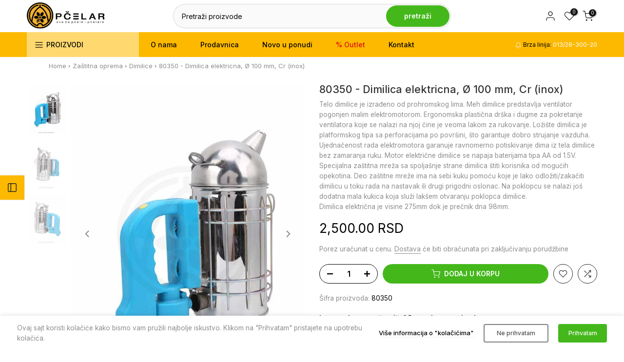

--- FILE ---
content_type: text/html; charset=utf-8
request_url: https://pcelar.rs/products/80350-dimilica-elektricna-o-100-mm-cr-inox
body_size: 65674
content:
<!doctype html><html class="t4sp-theme t4s-wrapper__full_width rtl_false swatch_color_style_2 pr_border_style_1 pr_img_effect_2 enable_eff_img1_true badge_shape_3 css_for_wis_app_true shadow_round_img_true t4s-header__categories is-remove-unavai-1 t4_compare_true t4s-cart-count-0 t4s-pr-ellipsis-false
 no-js" lang="sr">
  <head>

 <script>/* start spd config */window._spt_delay_keywords=["/gtag/js,gtag(,/checkouts,/tiktok-track.js,/hotjar-,/smile-,/adoric.js,/wpm/,fbq("];/* end spd config */</script>      




<meta charset="utf-8">
    <meta http-equiv="X-UA-Compatible" content="IE=edge">
    <meta name="viewport" content="width=device-width, initial-scale=1, height=device-height, minimum-scale=1.0, maximum-scale=1.0">
    <meta name="theme-color" content="#fff">
    <link rel="canonical" href="https://pcelar.rs/products/80350-dimilica-elektricna-o-100-mm-cr-inox">
    <link rel="preconnect" href="https://cdn.shopify.com" crossorigin><link rel="shortcut icon" type="image/png" href="//pcelar.rs/cdn/shop/files/favicon-16x16.png?v=1702993711&width=32"><title>80350 - Dimilica elektricna, Ø 100 mm, Cr (inox) &ndash; Pčelar doo</title>
    <meta name="description" content="Dimilica električna predstavlja jedan od osnovnih elemenata svakog pčelarskog pribora, a njena namena se prvenstveno ogleda u umirivanju pčela tokom pregleda košnica."><meta name="keywords" content="80350 - Dimilica elektricna, Ø 100 mm, Cr (inox), Pčelar doo, pcelar.rs"/><meta name="author" content="Pcelar doo">

<meta property="og:site_name" content="Pčelar doo">
<meta property="og:url" content="https://pcelar.rs/products/80350-dimilica-elektricna-o-100-mm-cr-inox">
<meta property="og:title" content="80350 - Dimilica elektricna, Ø 100 mm, Cr (inox)">
<meta property="og:type" content="product">
<meta property="og:description" content="Dimilica električna predstavlja jedan od osnovnih elemenata svakog pčelarskog pribora, a njena namena se prvenstveno ogleda u umirivanju pčela tokom pregleda košnica."><meta property="og:image" content="http://pcelar.rs/cdn/shop/products/80350-_E2_80_93-Dimilica-elektricna-O-100-mm-Cr-inox-2.jpg?v=1712139451">
  <meta property="og:image:secure_url" content="https://pcelar.rs/cdn/shop/products/80350-_E2_80_93-Dimilica-elektricna-O-100-mm-Cr-inox-2.jpg?v=1712139451">
  <meta property="og:image:width" content="870">
  <meta property="og:image:height" content="1110"><meta property="og:price:amount" content="2,500.00">
  <meta property="og:price:currency" content="RSD"><meta name="twitter:site" content="@#"><meta name="twitter:card" content="summary_large_image">
<meta name="twitter:title" content="80350 - Dimilica elektricna, Ø 100 mm, Cr (inox)">
<meta name="twitter:description" content="Dimilica električna predstavlja jedan od osnovnih elemenata svakog pčelarskog pribora, a njena namena se prvenstveno ogleda u umirivanju pčela tokom pregleda košnica."><script src="//pcelar.rs/cdn/shop/t/21/assets/lazysizes.min.js?v=19113999703148210021723119144" async="async"></script>
    <script src="//pcelar.rs/cdn/shop/t/21/assets/global.min.js?v=4393933175034925681723119144" defer="defer"></script>
    <script>window.performance && window.performance.mark && window.performance.mark('shopify.content_for_header.start');</script><meta id="shopify-digital-wallet" name="shopify-digital-wallet" content="/74079830323/digital_wallets/dialog">
<link rel="alternate" hreflang="x-default" href="https://pcelar.rs/products/80350-dimilica-elektricna-o-100-mm-cr-inox">
<link rel="alternate" hreflang="sr" href="https://pcelar.rs/products/80350-dimilica-elektricna-o-100-mm-cr-inox">
<link rel="alternate" hreflang="en" href="https://pcelar.rs/en/products/80350-dimilica-elektricna-o-100-mm-cr-inox">
<link rel="alternate" type="application/json+oembed" href="https://pcelar.rs/products/80350-dimilica-elektricna-o-100-mm-cr-inox.oembed">
<script async="async" src="/checkouts/internal/preloads.js?locale=sr-RS"></script>
<script id="shopify-features" type="application/json">{"accessToken":"af604ef17a830bbe659e54b28d9340d4","betas":["rich-media-storefront-analytics"],"domain":"pcelar.rs","predictiveSearch":true,"shopId":74079830323,"locale":"sr"}</script>
<script>var Shopify = Shopify || {};
Shopify.shop = "pcelardoo.myshopify.com";
Shopify.locale = "sr";
Shopify.currency = {"active":"RSD","rate":"1.0"};
Shopify.country = "RS";
Shopify.theme = {"name":"Copy of Copy of Kalles v4.3.2 110424","id":170915004723,"schema_name":"Kalles","schema_version":"4.3.2","theme_store_id":null,"role":"main"};
Shopify.theme.handle = "null";
Shopify.theme.style = {"id":null,"handle":null};
Shopify.cdnHost = "pcelar.rs/cdn";
Shopify.routes = Shopify.routes || {};
Shopify.routes.root = "/";</script>
<script type="module">!function(o){(o.Shopify=o.Shopify||{}).modules=!0}(window);</script>
<script>!function(o){function n(){var o=[];function n(){o.push(Array.prototype.slice.apply(arguments))}return n.q=o,n}var t=o.Shopify=o.Shopify||{};t.loadFeatures=n(),t.autoloadFeatures=n()}(window);</script>
<script id="shop-js-analytics" type="application/json">{"pageType":"product"}</script>
<script defer="defer" async type="module" src="//pcelar.rs/cdn/shopifycloud/shop-js/modules/v2/client.init-shop-cart-sync_C5BV16lS.en.esm.js"></script>
<script defer="defer" async type="module" src="//pcelar.rs/cdn/shopifycloud/shop-js/modules/v2/chunk.common_CygWptCX.esm.js"></script>
<script type="module">
  await import("//pcelar.rs/cdn/shopifycloud/shop-js/modules/v2/client.init-shop-cart-sync_C5BV16lS.en.esm.js");
await import("//pcelar.rs/cdn/shopifycloud/shop-js/modules/v2/chunk.common_CygWptCX.esm.js");

  window.Shopify.SignInWithShop?.initShopCartSync?.({"fedCMEnabled":true,"windoidEnabled":true});

</script>
<script>(function() {
  var isLoaded = false;
  function asyncLoad() {
    if (isLoaded) return;
    isLoaded = true;
    var urls = ["https:\/\/cdn.shopify.com\/s\/files\/1\/0597\/3783\/3627\/files\/tptinstall.min.js?v=1718591634\u0026t=tapita-seo-script-tags\u0026shop=pcelardoo.myshopify.com"];
    for (var i = 0; i < urls.length; i++) {
      var s = document.createElement('script');
      s.type = 'text/javascript';
      s.async = true;
      s.src = urls[i];
      var x = document.getElementsByTagName('script')[0];
      x.parentNode.insertBefore(s, x);
    }
  };
  if(window.attachEvent) {
    window.attachEvent('onload', asyncLoad);
  } else {
    window.addEventListener('load', asyncLoad, false);
  }
})();</script>
<script id="__st">var __st={"a":74079830323,"offset":3600,"reqid":"bfcfd2ae-3e04-4185-aa67-8e5555076f34-1768763374","pageurl":"pcelar.rs\/products\/80350-dimilica-elektricna-o-100-mm-cr-inox","u":"b43efb07ba92","p":"product","rtyp":"product","rid":8269082689843};</script>
<script>window.ShopifyPaypalV4VisibilityTracking = true;</script>
<script id="captcha-bootstrap">!function(){'use strict';const t='contact',e='account',n='new_comment',o=[[t,t],['blogs',n],['comments',n],[t,'customer']],c=[[e,'customer_login'],[e,'guest_login'],[e,'recover_customer_password'],[e,'create_customer']],r=t=>t.map((([t,e])=>`form[action*='/${t}']:not([data-nocaptcha='true']) input[name='form_type'][value='${e}']`)).join(','),a=t=>()=>t?[...document.querySelectorAll(t)].map((t=>t.form)):[];function s(){const t=[...o],e=r(t);return a(e)}const i='password',u='form_key',d=['recaptcha-v3-token','g-recaptcha-response','h-captcha-response',i],f=()=>{try{return window.sessionStorage}catch{return}},m='__shopify_v',_=t=>t.elements[u];function p(t,e,n=!1){try{const o=window.sessionStorage,c=JSON.parse(o.getItem(e)),{data:r}=function(t){const{data:e,action:n}=t;return t[m]||n?{data:e,action:n}:{data:t,action:n}}(c);for(const[e,n]of Object.entries(r))t.elements[e]&&(t.elements[e].value=n);n&&o.removeItem(e)}catch(o){console.error('form repopulation failed',{error:o})}}const l='form_type',E='cptcha';function T(t){t.dataset[E]=!0}const w=window,h=w.document,L='Shopify',v='ce_forms',y='captcha';let A=!1;((t,e)=>{const n=(g='f06e6c50-85a8-45c8-87d0-21a2b65856fe',I='https://cdn.shopify.com/shopifycloud/storefront-forms-hcaptcha/ce_storefront_forms_captcha_hcaptcha.v1.5.2.iife.js',D={infoText:'Protected by hCaptcha',privacyText:'Privacy',termsText:'Terms'},(t,e,n)=>{const o=w[L][v],c=o.bindForm;if(c)return c(t,g,e,D).then(n);var r;o.q.push([[t,g,e,D],n]),r=I,A||(h.body.append(Object.assign(h.createElement('script'),{id:'captcha-provider',async:!0,src:r})),A=!0)});var g,I,D;w[L]=w[L]||{},w[L][v]=w[L][v]||{},w[L][v].q=[],w[L][y]=w[L][y]||{},w[L][y].protect=function(t,e){n(t,void 0,e),T(t)},Object.freeze(w[L][y]),function(t,e,n,w,h,L){const[v,y,A,g]=function(t,e,n){const i=e?o:[],u=t?c:[],d=[...i,...u],f=r(d),m=r(i),_=r(d.filter((([t,e])=>n.includes(e))));return[a(f),a(m),a(_),s()]}(w,h,L),I=t=>{const e=t.target;return e instanceof HTMLFormElement?e:e&&e.form},D=t=>v().includes(t);t.addEventListener('submit',(t=>{const e=I(t);if(!e)return;const n=D(e)&&!e.dataset.hcaptchaBound&&!e.dataset.recaptchaBound,o=_(e),c=g().includes(e)&&(!o||!o.value);(n||c)&&t.preventDefault(),c&&!n&&(function(t){try{if(!f())return;!function(t){const e=f();if(!e)return;const n=_(t);if(!n)return;const o=n.value;o&&e.removeItem(o)}(t);const e=Array.from(Array(32),(()=>Math.random().toString(36)[2])).join('');!function(t,e){_(t)||t.append(Object.assign(document.createElement('input'),{type:'hidden',name:u})),t.elements[u].value=e}(t,e),function(t,e){const n=f();if(!n)return;const o=[...t.querySelectorAll(`input[type='${i}']`)].map((({name:t})=>t)),c=[...d,...o],r={};for(const[a,s]of new FormData(t).entries())c.includes(a)||(r[a]=s);n.setItem(e,JSON.stringify({[m]:1,action:t.action,data:r}))}(t,e)}catch(e){console.error('failed to persist form',e)}}(e),e.submit())}));const S=(t,e)=>{t&&!t.dataset[E]&&(n(t,e.some((e=>e===t))),T(t))};for(const o of['focusin','change'])t.addEventListener(o,(t=>{const e=I(t);D(e)&&S(e,y())}));const B=e.get('form_key'),M=e.get(l),P=B&&M;t.addEventListener('DOMContentLoaded',(()=>{const t=y();if(P)for(const e of t)e.elements[l].value===M&&p(e,B);[...new Set([...A(),...v().filter((t=>'true'===t.dataset.shopifyCaptcha))])].forEach((e=>S(e,t)))}))}(h,new URLSearchParams(w.location.search),n,t,e,['guest_login'])})(!0,!1)}();</script>
<script integrity="sha256-4kQ18oKyAcykRKYeNunJcIwy7WH5gtpwJnB7kiuLZ1E=" data-source-attribution="shopify.loadfeatures" defer="defer" src="//pcelar.rs/cdn/shopifycloud/storefront/assets/storefront/load_feature-a0a9edcb.js" crossorigin="anonymous"></script>
<script data-source-attribution="shopify.dynamic_checkout.dynamic.init">var Shopify=Shopify||{};Shopify.PaymentButton=Shopify.PaymentButton||{isStorefrontPortableWallets:!0,init:function(){window.Shopify.PaymentButton.init=function(){};var t=document.createElement("script");t.src="https://pcelar.rs/cdn/shopifycloud/portable-wallets/latest/portable-wallets.sr.js",t.type="module",document.head.appendChild(t)}};
</script>
<script data-source-attribution="shopify.dynamic_checkout.buyer_consent">
  function portableWalletsHideBuyerConsent(e){var t=document.getElementById("shopify-buyer-consent"),n=document.getElementById("shopify-subscription-policy-button");t&&n&&(t.classList.add("hidden"),t.setAttribute("aria-hidden","true"),n.removeEventListener("click",e))}function portableWalletsShowBuyerConsent(e){var t=document.getElementById("shopify-buyer-consent"),n=document.getElementById("shopify-subscription-policy-button");t&&n&&(t.classList.remove("hidden"),t.removeAttribute("aria-hidden"),n.addEventListener("click",e))}window.Shopify?.PaymentButton&&(window.Shopify.PaymentButton.hideBuyerConsent=portableWalletsHideBuyerConsent,window.Shopify.PaymentButton.showBuyerConsent=portableWalletsShowBuyerConsent);
</script>
<script data-source-attribution="shopify.dynamic_checkout.cart.bootstrap">document.addEventListener("DOMContentLoaded",(function(){function t(){return document.querySelector("shopify-accelerated-checkout-cart, shopify-accelerated-checkout")}if(t())Shopify.PaymentButton.init();else{new MutationObserver((function(e,n){t()&&(Shopify.PaymentButton.init(),n.disconnect())})).observe(document.body,{childList:!0,subtree:!0})}}));
</script>

<script>window.performance && window.performance.mark && window.performance.mark('shopify.content_for_header.end');</script>
<link rel="preconnect" href="https://fonts.googleapis.com">
    <link rel="preconnect" href="https://fonts.gstatic.com" crossorigin><link rel="stylesheet" href="https://fonts.googleapis.com/css?family=Inter:300,300i,400,400i,500,500i,600,600i,700,700i,800,800i|Poppins:300,300i,400,400i,500,500i,600,600i,700,700i,800,800i&display=swap" media="print" onload="this.media='all'"><link href="//pcelar.rs/cdn/shop/t/21/assets/base.css?v=76992554195321706611723119144" rel="stylesheet" type="text/css" media="all" /><style data-shopify>:root {
        
         /* CSS Variables */
        --wrapper-mw      : 1600px;
        --font-family-1   : Inter;
        --font-family-2   : Inter;
        --font-family-3   : Poppins;
        --font-body-family   : Inter;
        --font-heading-family: Inter;
       
        
        --t4s-success-color       : #428445;
        --t4s-success-color-rgb   : 66, 132, 69;
        --t4s-warning-color       : #e0b252;
        --t4s-warning-color-rgb   : 224, 178, 82;
        --t4s-error-color         : #EB001B;
        --t4s-error-color-rgb     : 235, 0, 27;
        --t4s-light-color         : #ffffff;
        --t4s-dark-color          : #222222;
        --t4s-highlight-color     : #ec0101;
        --t4s-tooltip-background  : #383838;
        --t4s-tooltip-color       : #fff;
        --primary-sw-color        : #333;
        --primary-sw-color-rgb    : 51, 51, 51;
        --border-sw-color         : #ddd;
        --secondary-sw-color      : #878787;
        --primary-price-color     : #ec0101;
        --secondary-price-color   : #8c8c8c;
        
        --t4s-body-background     : #fff;
        --text-color              : #8c8c8c;
        --text-color-rgb          : 140, 140, 140;
        --heading-color           : #000000;
        --accent-color            : #fcb900;
        --accent-color-rgb        : 252, 185, 0;
        --accent-color-darken     : #b08100;
        --accent-color-hover      : var(--accent-color-darken);
        --secondary-color         : #000000;
        --secondary-color-rgb     : 0, 0, 0;
        --link-color              : #8c8c8c;
        --link-color-hover        : #fcb900;
        --border-color            : #dddddd;
        --border-color-rgb        : 221, 221, 221;
        --border-primary-color    : #333;
        --button-background       : #222;
        --button-color            : #fff;
        --button-background-hover : #fcb900;
        --button-color-hover      : #fff;

        --sale-badge-background    : #ff4e00;
        --sale-badge-color         : #fff;
        --new-badge-background     : #14d0e1;
        --new-badge-color          : #fff;
        --preorder-badge-background: #0774d7;
        --preorder-badge-color     : #fff;
        --soldout-badge-background : #999999;
        --soldout-badge-color      : #fff;
        --custom-badge-background  : #00a500;
        --custom-badge-color       : #fff;/* Shopify related variables */
        --payment-terms-background-color: ;
        
        --lz-background: #f5f5f5;
        --lz-img: url("//pcelar.rs/cdn/shop/t/21/assets/t4s_loader.svg?v=166936283509192881081723119144");}

    html {
      font-size: 62.5%;
      height: 100%;
    }

    body {
      margin: 0;
      overflow-x: hidden;
      font-size:13.5px;
      letter-spacing: 0px;
      color: var(--text-color);
      font-family: var(--font-body-family);
      line-height: 1.6;
      font-weight: 400;
      -webkit-font-smoothing: auto;
      -moz-osx-font-smoothing: auto;
    }
    /*
    @media screen and (min-width: 750px) {
      body {
        font-size: 1.6rem;
      }
    }
    */

    h1, h2, h3, h4, h5, h6, .t4s_as_title {
      color: var(--heading-color);
      font-family: var(--font-heading-family);
      line-height: 1.4;
      font-weight: 500;
      letter-spacing: 0px;
    }
    h1 { font-size: 37px }
    h2 { font-size: 29px }
    h3 { font-size: 23px }
    h4 { font-size: 18px }
    h5 { font-size: 17px }
    h6 { font-size: 15.5px }
    a,.t4s_as_link {
      /* font-family: var(--font-link-family); */
      color: var(--link-color);
    }
    a:hover,.t4s_as_link:hover {
      color: var(--link-color-hover);
    }
    button,
    input,
    optgroup,
    select,
    textarea {
      border-color: var(--border-color);
    }
    .t4s_as_button,
    button,
    input[type="button"]:not(.t4s-btn),
    input[type="reset"],
    input[type="submit"]:not(.t4s-btn) {
      font-family: var(--font-button-family);
      color: var(--button-color);
      background-color: var(--button-background);
      border-color: var(--button-background);
    }
    .t4s_as_button:hover,
    button:hover,
    input[type="button"]:not(.t4s-btn):hover, 
    input[type="reset"]:hover,
    input[type="submit"]:not(.t4s-btn):hover  {
      color: var(--button-color-hover);
      background-color: var(--button-background-hover);
      border-color: var(--button-background-hover);
    }
    
    .t4s-cp,.t4s-color-accent { color : var(--accent-color) }.t4s-ct,.t4s-color-text { color : var(--text-color) }.t4s-ch,.t4ss-color-heading { color : var(--heading-color) }.t4s-csecondary { color : var(--secondary-color) }
    
    .t4s-fnt-fm-1 {
      font-family: var(--font-family-1) !important;
    }
    .t4s-fnt-fm-2 {
      font-family: var(--font-family-2) !important;
    }
    .t4s-fnt-fm-3 {
      font-family: var(--font-family-3) !important;
    }
    .t4s-cr {
        color: var(--t4s-highlight-color);
    }
    .t4s-price__sale { color: var(--primary-price-color); }.t4s-fix-overflow.t4s-row { max-width: 100vw;margin-left: auto;margin-right: auto;}.lazyloadt4s-opt {opacity: 1 !important;transition: opacity 0s, transform 1s !important;}.t4s-d-block {display: block;}.t4s-d-none {display: none;}@media (min-width: 768px) {.t4s-d-md-block {display: block;}.t4s-d-md-none {display: none; }}@media (min-width: 1025px) {.t4s-d-lg-block {display: block;}.t4s-d-lg-none {display: none; }}.t4s-pr-color__item.t4s-pr-color--sold-out {
        display: none;
      }</style><script>
  const isBehaviorSmooth = 'scrollBehavior' in document.documentElement.style && getComputedStyle(document.documentElement).scrollBehavior === 'smooth';
  const t4sXMLHttpRequest = window.XMLHttpRequest, documentElementT4s = document.documentElement; documentElementT4s.className = documentElementT4s.className.replace('no-js', 'js');function loadImageT4s(_this) { _this.classList.add('lazyloadt4sed')};(function() { const matchMediaHoverT4s = (window.matchMedia('(-moz-touch-enabled: 1), (hover: none)')).matches; documentElementT4s.className += ((window.CSS && window.CSS.supports('(position: sticky) or (position: -webkit-sticky)')) ? ' t4sp-sticky' : ' t4sp-no-sticky'); documentElementT4s.className += matchMediaHoverT4s ? ' t4sp-no-hover' : ' t4sp-hover'; window.onpageshow = function() { if (performance.navigation.type === 2) {document.dispatchEvent(new CustomEvent('cart:refresh'))} }; if (!matchMediaHoverT4s && window.width > 1024) { document.addEventListener('mousemove', function(evt) { documentElementT4s.classList.replace('t4sp-no-hover','t4sp-hover'); document.dispatchEvent(new CustomEvent('theme:hover')); }, {once : true} ); } }());</script><link rel="stylesheet" href="//pcelar.rs/cdn/shop/t/21/assets/ecomrise-colors.css?v=111603181540343972631723119144" media="print" onload="this.media='all'"><!-- BEGIN app block: shopify://apps/tapita-seo-speed/blocks/app-embed/cd37ca7a-40ad-4fdc-afd3-768701482209 -->



<script class="tpt-seo-schema">
    var tapitaSeoVer = 1177;
    var tptAddedSchemas = [];
</script>






    <!-- BEGIN app snippet: product-schema -->

  
    
    
    
    
    
    
    
    <!-- Start - Added by Tapita SEO & Speed: Product Structured Data -->
    <script type="application/ld+json" author="tpt" tpt-p-id="8269082689843"></script>
    <script>
    (() => {
        const DEBUG = window.location.href?.includes("debug");
        const log = (...a) => DEBUG && console.log(...a);
      const productSchemaData = {"turnOn":true,"fullField":true,"shippingFee":"3","shippingCountry":["","{\"code\":\"CS\",\"value\":\"Serbia and Montenegro\"}"],"handlingTime":{"minValue":0,"maxValue":10},"transitTime":{"minValue":0,"maxValue":10},"productReturnPolicy":"https://schema.org/MerchantReturnFiniteReturnWindow","returnCountry":"{\"code\":\"CS\",\"value\":\"Serbia and Montenegro\"}","returnPeriod":"14","returnMethod":"https://schema.org/ReturnInStore","returnFees":"https://schema.org/ReturnFeesCustomerResponsibility","returnShippingFees":0};
      if (!productSchemaData.reviewApp)
        productSchemaData.reviewApp = "None";
      const shopifyObject = window?.Shopify;
      const currencyRate = Number(shopifyObject?.currency?.rate) || 1;
      const shippingFee = productSchemaData?.shippingFee || 0;
      const shippingFeeByRate = shippingFee*currencyRate || shippingFee;
      const shippingFeeByRateRound = Math.round(shippingFeeByRate * 100) / 100;
      
      
      
      
      

      
        let productSchema = {
                  "@context": "https://schema.org",
                  "@type": "Product",
                  "name": "80350 - Dimilica elektricna, Ø 100 mm, Cr (inox)",
                  "image": [
                    "https://pcelar.rs/cdn/shop/products/80350-_E2_80_93-Dimilica-elektricna-O-100-mm-Cr-inox-2.jpg?v=1712139451",
                    "https://pcelar.rs/cdn/shop/products/80350-_E2_80_93-Dimilica-elektricna-O-100-mm-Cr-inox-1.jpg?v=1712139453",
                    "https://pcelar.rs/cdn/shop/products/80350-_E2_80_93-Dimilica-elektricna-O-100-mm-Cr-inox.jpg?v=1712139455"
                  ],
                  "description": "Dimilica električna predstavlja jedan od osnovnih elemenata svakog pčelarskog pribora, a njena namena se prvenstveno ogleda u umirivanju pčela tokom pregleda košnica. Osnovu dimilice čine meh i telo, koje u sebi sadrži ložište ili duplo dno i konusni pokolpac sa otvorom na vrhu kroz koji izlazi dim. Strujanjem vazduha unutar tela dimilice se ostvaruje meha koji na ovom modelu dimilice predstavlja ventilator pogonjen malim elektromotorom. Ovo prinudno strujanje vazduha dalje obezbeđuje kretanje dima, koji se razvija unutar tela dimilice od prethodno zapaljenog materijala. Dimilica elektricna Ø 100 mm, Cr, sa ventilatorom predstavlja idealno rešenje za svakog pčelara, uzimajući u obzir kvalitet, cenu i osnovne karakteristike.",
                  "brand": {
                    "@type": "Brand",
                    "name": "Pčelar doo"
                  },
                  "sku": "80350",
                  "mpn": "80350",
                  "offers": {
                      "@type": "Offer",
                      "url":"https://pcelar.rs/products/80350-dimilica-elektricna-o-100-mm-cr-inox",
                       
                      "priceCurrency": "RSD",
                      "price": "2500.0",
                      "priceValidUntil": "2050-12-31",
                       
                      "availability": "https://schema.org/InStock",
                      "shippingDetails": {
                        "@type": "OfferShippingDetails",
                        "shippingRate": {
                          "@type": "MonetaryAmount",
                          "value": shippingFeeByRateRound || 0,
                          "currency": "RSD"
                        },
                        "shippingDestination": {
                          "@type": "DefinedRegion",
                          "addressCountry": productSchemaData?.shippingCountry?.map(shippingCountry => {
                            const valueParse = JSON.parse(shippingCountry) || {};
                            const code = valueParse?.code || '';
                            return code;
                          })
                        },
                        "deliveryTime": {
                          "@type": "ShippingDeliveryTime",
                          "handlingTime": {
                            "@type": "QuantitativeValue",
                            "minValue": productSchemaData?.handlingTime?.minValue || 0,
                            "maxValue": productSchemaData?.handlingTime?.maxValue || 0, 
                            "unitCode": "DAY"
                          },
                          "transitTime": {
                            "@type": "QuantitativeValue",
                            "minValue": productSchemaData?.transitTime?.minValue || 0,
                            "maxValue": productSchemaData?.transitTime?.maxValue || 0, 
                            "unitCode": "DAY"
                          }
                        },
                      },
                      "hasMerchantReturnPolicy": {
                        "@type": "MerchantReturnPolicy",
                        "applicableCountry": (function () {
                          const parseValue = JSON.parse(productSchemaData?.returnCountry || null) || {};
                          const returnCountry = parseValue?.code;
                          return returnCountry;
                        })() ,
                        "returnPolicyCategory": productSchemaData?.productReturnPolicy,
                        "merchantReturnDays": productSchemaData?.returnPeriod || 0,
                        "returnMethod": productSchemaData?.returnMethod,
                        "returnFees": productSchemaData?.returnFees
                      }
                  }
        }
      
      if (productSchema.offers && productSchema.offers.hasMerchantReturnPolicy) {
        if(productSchemaData?.productReturnPolicy === 'https://schema.org/MerchantReturnUnlimitedWindow'){
            delete productSchema.offers.hasMerchantReturnPolicy.merchantReturnDays;
        }
        if(productSchemaData?.returnFees === 'https://schema.org/ReturnShippingFees'){
            const returnShippingFees = productSchemaData?.returnShippingFees;
            const returnShippingFeesByRate = returnShippingFees*currencyRate || shippingFee;
            const returnShippingFeesByRateRound = Math.round(returnShippingFeesByRate * 100) / 100;
            productSchema.offers.hasMerchantReturnPolicy.returnShippingFeesAmount = {
            "@type": "MonetaryAmount",
            "currency":  "RSD",
            "value": returnShippingFeesByRateRound
            }
        }
        if (productSchemaData && productSchemaData.refundType) {
            productSchema.offers.hasMerchantReturnPolicy.refundType = productSchemaData?.refundType;
        }
      } else if (productSchema.hasVariant && productSchema.hasVariant.length) {
        productSchema.hasVariant.forEach(function(vSchema, vInd) {
            /* update for variants */
            if (vSchema.offers && vSchema.offers.hasMerchantReturnPolicy) {
                if(productSchemaData?.productReturnPolicy === 'https://schema.org/MerchantReturnUnlimitedWindow'){
                    delete vSchema.offers.hasMerchantReturnPolicy.merchantReturnDays;
                }
                if(productSchemaData?.returnFees === 'https://schema.org/ReturnShippingFees'){
                    const returnShippingFees = productSchemaData?.returnShippingFees;
                    const returnShippingFeesByRate = returnShippingFees*currencyRate || shippingFee;
                    const returnShippingFeesByRateRound = Math.round(returnShippingFeesByRate * 100) / 100;
                    vSchema.offers.hasMerchantReturnPolicy.returnShippingFeesAmount = {
                        "@type": "MonetaryAmount",
                        "currency":  "RSD",
                        "value": returnShippingFeesByRateRound
                    }
                }
                if (productSchemaData && productSchemaData.refundType) {
                    vSchema.offers.hasMerchantReturnPolicy.refundType = productSchemaData?.refundType;
                }
            }
            productSchema.hasVariant[vInd] = vSchema;
        });
      }
      try { 
        
            // Check Judgeme review
            if(["Judge.me", "None"].includes(productSchemaData.reviewApp)) {
                productSchema["@id"] = "https:\/\/pcelar.rs\/products\/80350-dimilica-elektricna-o-100-mm-cr-inox#product";
                
            }
        
        
        
        
        
        
        

        // Check Okendo review 2
        const okendoCheck1 =  false ;
        const okendoCheck2 =  false ;
        if((okendoCheck1 || okendoCheck2) && ["Okendo" , "None"].includes(productSchemaData.reviewApp)){
            if(okendoCheck1){
                productSchema["aggregateRating"] = {
                    "@type": "AggregateRating",
                    "ratingValue": "",
                    "ratingCount": ""
                };
            } else if(okendoCheck2) {
                productSchema["aggregateRating"] = {
                    "@type": "AggregateRating",
                    "ratingValue": "",
                    "ratingCount": ""
                };
            };
        }
            
        
        
            // Check Klaviyo/Vital review
            const kvReviewCount = 0;
            const kvReviewValue = 0;
            if(kvReviewCount && kvReviewValue && ["Klaviyo", "None", "Vitals"].includes(productSchemaData.reviewApp)){
                if (!productSchema["aggregateRating"])
                    productSchema["aggregateRating"] = {
                        "@type": "AggregateRating",
                        "reviewCount": 0, 
                        "ratingValue": 0
                    };
            }
        
        
        
            // ryviu
            
const ryviuReviewCount = 0;
            const ryviuReviewValue = 0;
            if(ryviuReviewCount && ryviuReviewValue && ["Ryviu", "None"].includes(productSchemaData.reviewApp)){
                productSchema["aggregateRating"] = {
                    "@type": "AggregateRating",
                    "reviewCount": ryviuReviewCount, 
                    "ratingValue": ryviuReviewValue
                };
            }
        
        /* Add custom schema value from external functions */
        if (window.tptAlterProductSchema) {
            productSchema = window.tptAlterProductSchema(productSchema);
        }
      } catch (err) {
          console.warn('Structured Data error: ', err);
      }
        const scriptTag = document.querySelector('script[type="application/ld+json"][author="tpt"][tpt-p-id="8269082689843"]');
        if (scriptTag) {
            scriptTag.innerHTML = JSON.stringify(productSchema);
            log("Updated scriptTag: ", productSchema);
        }
        window.tptProductSchema = productSchema;
        log("TPT productSchema: ", productSchema);
    })();
    </script>
    
      <!-- End - Added by Tapita SEO & Speed: Product Structured Data  -->
    
  <!-- END app snippet -->



  
      
      
      <!-- Start - Added by Tapita SEO & Speed: Breadcrumb Structured Data  -->
        <script type="application/ld+json" author="tpt">
          {
          "@context": "https://schema.org",
          "@type": "BreadcrumbList",
          "itemListElement": [{
            "@type": "ListItem",
            "position": 1,"name": "Products",
            "item": "https://pcelar.rs/products"}, {
            "@type": "ListItem",
            "position": 2,
            "name": "80350 - Dimilica elektricna, Ø 100 mm, Cr (inox)",
            "item": "https://pcelar.rs/products/80350-dimilica-elektricna-o-100-mm-cr-inox"
          }]
        }
        </script>
        <script>window.tptAddedSchemas.push("BreadcrumbList");</script>
      <!-- End - Added by Tapita SEO & Speed: Breadcrumb Structured Data  -->
      
  




<script class="tpt-seo-schema">
  const tptPathName = "/products/80350-dimilica-elektricna-o-100-mm-cr-inox";
  const tptShopId = "74079830323";

  let tptPageType;
  let tpPageHandle;

  if(tptPathName == '/'){
    tptPageType = 'homepage';
    tpPageHandle = 'homepage';
  }else{
    tptPageType = tptPathName.split("/")[1];
    if(tptPageType == 'blogs'){
        tpPageHandle = tptPathName.split("/")[3];
    }else{
        tpPageHandle = tptPathName.split("/")[2];
    }
  }


    var scriptEl = document.createElement('script');
    scriptEl.type = 'application/ld+json';
    scriptEl.setAttribute('author', 'tpt'); 
    var tptSchemaConfigUrl =  'https://cdn.shopify.com/s/files/1/0740/7983/0323/t/21/assets/tapita-schema-config.json?v=1727336714';
    // ADD SCHEMA WHEN tptSchemaConfigUrl valid
  if (tptSchemaConfigUrl) {
    fetch(tptSchemaConfigUrl)
        .then(response => response.json())
        .then(data => {
            const checkPlan = data?.howTo?.turnOn || data?.recipe?.turnOn || data?.video?.turnOn;
            if(!checkPlan){
                return;
            }
            let schemaList = [];
            for (const property in data) {
                let schemaData = {};
                if(property == 'article' || property == 'siteLink' || property == 'breadcrumb' || property == 'product'){
                continue;
                }
                const configs = data[property].pageList || [];
                const configMatchList = configs.filter(config => {
                return config.pageData.handle == tpPageHandle;
                });
                const configMatch = configMatchList[0] || {};
                const turnon = configMatch?.turnOn;
                if(!turnon) {
                continue;
                };
                if(property == 'video'){
                const configType = configMatch?.videoConfig || {};
                    schemaData = {
                    "@context": "https://schema.org",
                    "@type": "VideoObject",
                    "name": configType?.title,
                        "description": configType?.description,
                        "thumbnailUrl": configType?.imageUrl,
                        "uploadDate": configType?.uploadDate,
                        "duration": configType?.duration,
                        "contentUrl": configType?.videoUrl,
                    }
                schemaList.push(schemaData || {});
                window.tptAddedSchemas.push("VideoObject");
                }
                if(property == 'howTo'){
                    const configType = configMatch?.howToConfig || {};
                        schemaData = {
                        "@context": "https://schema.org",
                        "@type": "HowTo",
                        "image": {
                            "@type": "ImageObject",
                            "url": configType?.imageUrl[0],
                        },
                        "name": configType?.title,
                        "totalTime": configType?.duration,
                        "estimatedCost": {
                            "@type": "MonetaryAmount",
                            "currency": configType?.currency?.match(/\((.*)\)/)[1],
                            "value": configType?.estimatedCost
                        },
                        "supply": configType?.supply?.map(supply => {
                            return {
                            "@type": "HowToSupply",
                            "name": supply.name
                            }
                        }),
                        "tool": configType?.tool?.map(supply => {
                            return {
                            "@type": "HowToTool",
                            "name": supply.name
                            }
                        }),
                        "step": configType?.sectionStep?.stepValue?.map(step => {
                            return {
                            "@type": "HowToStep",
                            "name": step?.name,
                            "text": step?.description,
                            "image": step?.imageUrl?.length > 0 ? step?.imageUrl[0] : '',
                            "url": step?.stepUrl
                            }
                        })
                    }
                    window.tptAddedSchemas.push("HowTo");
                    if(configType?.sectionVideo?.title && configType?.sectionVideo?.uploadDate && configType?.sectionVideo?.imageUrl[0]){
                        const videoSchema = {
                            "@type": "VideoObject",
                            "name": configType?.sectionVideo?.title,
                            "description": configType?.sectionVideo?.description,
                            "thumbnailUrl": configType?.sectionVideo?.imageUrl[0],
                            "uploadDate": configType?.sectionVideo?.uploadDate,
                            "duration": configType?.sectionVideo?.duration,
                            "contentUrl": configType?.sectionVideo?.videoUrl,
                        }
                        schemaData.video = videoSchema;
                        window.tptAddedSchemas.push("VideoObject");
                    }
                    schemaList.push(schemaData || {});
                }
                if(property == 'recipe'){
                    const configType = configMatch?.recipeConfig || {};
                    schemaData = {
                        "@context": "https://schema.org/",
                        "@type": "Recipe",
                        "name": configType?.name,
                        "image": [
                        configType?.imageUrls?.small?.length > 0 ? configType?.imageUrls?.small[0] : '',
                        configType?.imageUrls?.medium?.length > 0 ? configType?.imageUrls?.medium[0] : '',
                        configType?.imageUrls?.large?.length > 0 ? configType?.imageUrls?.large[0] : '',
                        ],
                        "author": {
                            "@type": "Person",
                            "name": configType?.author
                        },
                        "datePublished": configType?.uploadDate,
                        "description": configType?.description,
                        "recipeCuisine": configType?.cuisine,
                        "prepTime": configType?.prepTime,
                        "cookTime": configType?.cookTime,
                        "totalTime": "",
                        "keywords": configType?.keywords,
                        "recipeYield": configType?.totalServings,
                        "recipeCategory": configType?.category,
                        "nutrition": {
                            "@type": "NutritionInformation",
                            "calories": configType?.caloriesPerServing
                        },
                            "recipeIngredient": configType?.ingredients?.map(ingredient => {
                            return ingredient
                            }),
                        "recipeInstructions": configType?.sectionStep?.stepValue?.map(step => {
                            return {
                            "@type": "HowToStep",
                            "name": step?.name,
                            "text": step?.description,
                            "image": step?.imageUrl?.length > 0 ? step?.imageUrl[0] : '',
                            "url": step?.stepUrl
                            }
                        })
                    }
                    window.tptAddedSchemas.push("Recipe");
                    if(configType?.sectionVideo?.title && configType?.sectionVideo?.uploadDate && configType?.sectionVideo?.imageUrl[0]){
                        const videoSchema = {
                            "@type": "VideoObject",
                            "name": configType?.sectionVideo?.title,
                            "description": configType?.sectionVideo?.description,
                            "thumbnailUrl": configType?.sectionVideo?.imageUrl[0],
                            "uploadDate": configType?.sectionVideo?.uploadDate,
                            "duration": configType?.sectionVideo?.duration,
                            "contentUrl": configType?.sectionVideo?.videoUrl,
                        }
                        schemaData.video = videoSchema;
                        if (!ndow.tptAddedSchemas.includes("VideoObject"))
                            window.tptAddedSchemas.push("VideoObject");
                    }
                    schemaList.push(schemaData || {});
                }
            }
            return schemaList;
        })
        .then(data =>{
            if(!data) return;
            data.map(schema => {
                scriptEl.innerHTML = JSON.stringify(data);
            })
        })
        .then(() => {
            if (scriptEl.innerHTML)
                document.head.appendChild(scriptEl)
        });
    }  
</script>

<!-- BEGIN app snippet: alter-schemas -->




    
    
        
        
        
            <script>
                if (!window.tptPreventRemovingOtherPdpSchemas) {
                    window.tptAddedSchemas.push("Product");
                    window.tptAddedSchemas.push("ProductGroup");
                }
            </script>
        
    

<script>
    (function disableSchemasByType(schemaTypesToDisable = []) {
        if (!schemaTypesToDisable.length) return;
        const DEBUG = window.location.href?.includes("debug");
        const log = (...a) => DEBUG && console.log(...a);
        const removeAttrsDeep = (root, attrs) => {
            root.querySelectorAll("*").forEach((el) =>
                attrs.forEach((a) => el.removeAttribute(a))
            );
        };
        const extractTypesFromJsonLD = (json) => {
            const types = new Set();
            const walk = (v) => {
                if (!v) return;
                if (Array.isArray(v)) return v.forEach(walk);
                if (typeof v === "object") {
                    if (v["@type"]) {
                        (Array.isArray(v["@type"])
                            ? v["@type"]
                            : [v["@type"]]
                        ).forEach((t) => types.add(t));
                    }
                    if (v["@graph"]) walk(v["@graph"]);
                }
            };
            walk(json);
            return types;
        };
        const matchesSchemaType = (value) =>
            value && schemaTypesToDisable.some((t) => value.includes(t));
        const handleJsonLD = (container = document) => {
            container
                .querySelectorAll(
                    'script[type="application/ld+json"]:not([author="tpt"])'
                )
                .forEach((script) => {
                    try {
                        const json = JSON.parse(script.textContent);
                        const types = extractTypesFromJsonLD(json);
                        if (
                            [...types].some((t) => schemaTypesToDisable.includes(t))
                        ) {
                            script.type = "application/ldjson-disabled";
                            log("Disabled JSON-LD:", script);
                        }
                    } catch {}
                });
        };
        const handleMicrodata = (container = document) => {
            container
                .querySelectorAll(
                    schemaTypesToDisable
                        .map((t) => `[itemtype*="schema.org/${t}"]`)
                        .join(",")
                )
                .forEach((el) => {
                    el.removeAttribute("itemscope");
                    el.removeAttribute("itemtype");
                    el.removeAttribute("itemprop");
                    removeAttrsDeep(el, ["itemprop"]);
                });
        };
        const handleRDFa = (container = document) => {
            container
                .querySelectorAll(
                    schemaTypesToDisable
                        .map(
                            (t) =>
                                `[typeof*="${t}"],[vocab*="schema.org"][typeof*="${t}"]`
                        )
                        .join(",")
                )
                .forEach((el) => {
                    el.removeAttribute("vocab");
                    el.removeAttribute("typeof");
                    el.removeAttribute("property");
                    removeAttrsDeep(el, ["property"]);
                });
        };
        const processSchemas = (container) => {
            handleJsonLD(container);
            handleMicrodata(container);
            handleRDFa(container);
        };
        processSchemas();
        const observer = new MutationObserver((mutations) => {
            mutations.forEach((m) => {
                m.addedNodes.forEach((n) => {
                    if (n.nodeType !== 1) return;

                    if (
                        n.tagName === "SCRIPT" &&
                        n.type === "application/ld+json" &&
                        n.getAttribute("author") !== "tpt"
                    ) {
                        handleJsonLD(n.parentElement);
                        return;
                    }

                    const itemType = n.getAttribute?.("itemtype");
                    const typeOf = n.getAttribute?.("typeof");

                    if (matchesSchemaType(itemType) || matchesSchemaType(typeOf)) {
                        handleMicrodata(n.parentElement);
                        handleRDFa(n.parentElement);
                    } else {
                        processSchemas(n);
                    }
                });

                if (m.type === "attributes") {
                    const t = m.target;

                    if (
                        t.tagName === "SCRIPT" &&
                        t.type === "application/ld+json" &&
                        t.getAttribute("author") !== "tpt"
                    ) {
                        handleJsonLD(t.parentElement);
                    }

                    if (
                        m.attributeName === "itemtype" &&
                        matchesSchemaType(t.getAttribute("itemtype"))
                    ) {
                        handleMicrodata(t.parentElement);
                    }

                    if (
                        m.attributeName === "typeof" &&
                        matchesSchemaType(t.getAttribute("typeof"))
                    ) {
                        handleRDFa(t.parentElement);
                    }
                }
            });
        });

        observer.observe(document.body || document.documentElement, {
            childList: true,
            subtree: true,
            attributes: true,
            attributeFilter: ["itemtype", "typeof", "type"],
        });

        log("Schema disabler initialized with types:", schemaTypesToDisable);
    })(window.tptAddedSchemas);
</script><!-- END app snippet -->


<script class="tpt-seo-schema">
    var instantPageUrl = "https://cdn.shopify.com/extensions/019bbbb9-e942-7603-927f-93a888f220ea/tapita-seo-schema-175/assets/instantpage.js";
    var tptMetaDataConfigUrl = 'https://cdn.shopify.com/s/files/1/0740/7983/0323/t/21/assets/tapita-meta-data.json?v=1723119144';
    // ADD META TITLE / DESCRIPTION WHEN tptMetaDataConfigUrl valid
    const createMetaTag = (descriptionValue) => {
        const metaTag = document.createElement('meta');
        metaTag.setAttribute('name', 'description');
        metaTag.setAttribute('content', descriptionValue);
        const headTag = document.querySelector('head');
        headTag.appendChild(metaTag);
    }
    const replaceMetaTagContent = (titleValue, descriptionValue, needReplaceVar) => {
        const disableReplacingTitle = !!window._tpt_no_replacing_plain_title
        const disableReplacingDescription = !!window._tpt_no_replacing_plain_desc
        const config = { attributes: true, childList: true, subtree: true};
        const header = document.getElementsByTagName('head')[0];
        let i = 0;
        const callback = (mutationList, observer) => {
            i++;
            const title = document.getElementsByTagName('title')[0];
            const ogTitle = document.querySelector('meta[property="og:title"]');
            const twitterTitle = document.querySelector('meta[name="twitter:title"]');
            const newTitle = needReplaceVar ? replaceVar(titleValue) : titleValue;
            const newDescription = needReplaceVar ? replaceVar(descriptionValue) : descriptionValue;
            if(titleValue && document && document.title != newTitle && !disableReplacingTitle){
                document.title = newTitle;
            }
            if(ogTitle && (ogTitle?.content != newTitle)){
                ogTitle?.setAttribute('content', newTitle);
            }
            if(twitterTitle && (twitterTitle?.content != newTitle)){
                twitterTitle?.setAttribute('content', newTitle);
            }
            const metaDescriptionTagList = document.querySelectorAll('meta[name="description"]');
            const ogDescriptionTagList = document.querySelector('meta[property="og:description"]');
            const twitterDescriptionTagList = document.querySelector('meta[name="twitter:description"]');
            try {
                if(ogDescriptionTagList && newDescription && (ogDescriptionTagList?.content != newDescription)) {
                    ogDescriptionTagList?.setAttribute('content', newDescription);
                }
                if(twitterDescriptionTagList && newDescription && (twitterDescriptionTagList?.content != newDescription)){
                    twitterDescriptionTagList?.setAttribute('content', newDescription);
                }
            } catch (err) {

            }
            if (descriptionValue) {
                if(metaDescriptionTagList?.length == 0){
                    try {
                    createMetaTag(newDescription);
                    } catch (err) {
                    //
                    }
                }
                metaDescriptionTagList?.forEach(metaDescriptionTag=>{
                    if(metaDescriptionTag.content != newDescription && !disableReplacingDescription){
                    metaDescriptionTag.content = newDescription;
                    }
                })
            }
            if(observer && i > 1000){
                observer.disconnect();
            }
        };
        callback();
        setTimeout(callback, 100);
        const observer = new MutationObserver(callback);
        if(observer){
            observer.observe(header, config);
        }
    }
    if (tptMetaDataConfigUrl) {
        fetch(tptMetaDataConfigUrl)
        .then(response => response.json())
        .then((data) => {
            if(!data) return;
            const instantPage = data?.instantPage || false;
            const excludedPaths = [
                '/cart',
                '/checkout',
                '/account',
                '/search',
                'logout',
                'login',
                'customer'
            ];
            if (!window.FPConfig || !window.FPConfig.ignoreKeywords || !Array.isArray(window.FPConfig.ignoreKeywords)) {
                window.FPConfig = { ignoreKeywords : excludedPaths };
            } else {
                window.FPConfig.ignoreKeywords = window.FPConfig.ignoreKeywords.concat(excludedPaths);
            }
            var toEnableInstantPageByPath = true;
            if (window.location.pathname && window.location.pathname.includes) {
                excludedPaths.forEach(excludedPath => {
                    if (window.location.pathname.includes(excludedPath)) {
                        toEnableInstantPageByPath = false;
                    }
                });
            }
            const spcBar = document ? document.getElementById('shopify-pc__banner') : null;
            if (spcBar)
                toEnableInstantPageByPath = false;
            if (window.document &&
                window.document.location &&
                window.document.location.pathname &&
                window.document.location.pathname.includes) {
                excludedPaths.forEach(excludedPath => {
                    if (window.document.location.pathname.includes(excludedPath)) {
                        toEnableInstantPageByPath = false;
                    }
                });
            }
            if(instantPage && toEnableInstantPageByPath){
                const tptAddInstantPage =  setInterval(function () {
                    try {
                        if(document && document.body && (window.top === window.self)){
                            var instantScript = document.createElement('script');
                            instantScript.src = instantPageUrl;
                            document.body.appendChild(instantScript);
                            clearInterval(tptAddInstantPage);
                        }
                    } catch (err) {
                        //
                    }
                }, 500);
            }
        });
    }
    if (window.tapita_meta_page_title || window.tapita_meta_page_description) {
        replaceMetaTagContent(window.tapita_meta_page_title, window.tapita_meta_page_description, false);
    }
</script>



<!-- END app block --><!-- BEGIN app block: shopify://apps/judge-me-reviews/blocks/judgeme_core/61ccd3b1-a9f2-4160-9fe9-4fec8413e5d8 --><!-- Start of Judge.me Core -->






<link rel="dns-prefetch" href="https://cdnwidget.judge.me">
<link rel="dns-prefetch" href="https://cdn.judge.me">
<link rel="dns-prefetch" href="https://cdn1.judge.me">
<link rel="dns-prefetch" href="https://api.judge.me">

<script data-cfasync='false' class='jdgm-settings-script'>window.jdgmSettings={"pagination":5,"disable_web_reviews":false,"badge_no_review_text":"Нема рецензија","badge_n_reviews_text":"{{ n }} рецензија/е","hide_badge_preview_if_no_reviews":true,"badge_hide_text":false,"enforce_center_preview_badge":false,"widget_title":"Рецензије купаца","widget_open_form_text":"Напишите рецензију","widget_close_form_text":"Откажи рецензију","widget_refresh_page_text":"Освежи страницу","widget_summary_text":"На основу {{ number_of_reviews }} рецензије/рецензија","widget_no_review_text":"Будите први који ће написати рецензију","widget_name_field_text":"Прикажи име","widget_verified_name_field_text":"Проверено име (јавно)","widget_name_placeholder_text":"Прикажи име","widget_required_field_error_text":"Ово поље је обавезно.","widget_email_field_text":"Имејл адреса","widget_verified_email_field_text":"Проверен имејл (приватно, не може се уређивати)","widget_email_placeholder_text":"Ваша имејл адреса","widget_email_field_error_text":"Молимо унесите важећу имејл адресу.","widget_rating_field_text":"Оцена","widget_review_title_field_text":"Наслов рецензије","widget_review_title_placeholder_text":"Дајте наслов вашој рецензији","widget_review_body_field_text":"Садржај рецензије","widget_review_body_placeholder_text":"Почните писати овде...","widget_pictures_field_text":"Слика/Видео (опционо)","widget_submit_review_text":"Поднеси рецензију","widget_submit_verified_review_text":"Поднеси проверену рецензију","widget_submit_success_msg_with_auto_publish":"Хвала вам! Молимо освежите страницу за неколико тренутака да бисте видели вашу рецензију. Можете уклонити или уредити вашу рецензију пријавом на \u003ca href='https://judge.me/login' target='_blank' rel='nofollow noopener'\u003eJudge.me\u003c/a\u003e","widget_submit_success_msg_no_auto_publish":"Хвала вам! Ваша рецензија ће бити објављена чим је одобри администратор продавнице. Можете уклонити или уредити вашу рецензију пријавом на \u003ca href='https://judge.me/login' target='_blank' rel='nofollow noopener'\u003eJudge.me\u003c/a\u003e","widget_show_default_reviews_out_of_total_text":"Приказано {{ n_reviews_shown }} од {{ n_reviews }} рецензија.","widget_show_all_link_text":"Прикажи све","widget_show_less_link_text":"Прикажи мање","widget_author_said_text":"{{ reviewer_name }} је рекао:","widget_days_text":"пре {{ n }} дана","widget_weeks_text":"пре {{ n }} недеље/недеља","widget_months_text":"пре {{ n }} месеца/месеци","widget_years_text":"пре {{ n }} године/година","widget_yesterday_text":"Јуче","widget_today_text":"Данас","widget_replied_text":"\u003e\u003e {{ shop_name }} је одговорио:","widget_read_more_text":"Прочитајте више","widget_reviewer_name_as_initial":"","widget_rating_filter_color":"#fbcd0a","widget_rating_filter_see_all_text":"Погледајте све рецензије","widget_sorting_most_recent_text":"Најновије","widget_sorting_highest_rating_text":"Највиша оцена","widget_sorting_lowest_rating_text":"Најнижа оцена","widget_sorting_with_pictures_text":"Само слике","widget_sorting_most_helpful_text":"Најкорисније","widget_open_question_form_text":"Поставите питање","widget_reviews_subtab_text":"Рецензије","widget_questions_subtab_text":"Питања","widget_question_label_text":"Питање","widget_answer_label_text":"Одговор","widget_question_placeholder_text":"Напишите ваше питање овде","widget_submit_question_text":"Поднеси питање","widget_question_submit_success_text":"Хвала на вашем питању! Обавестићемо вас када добијете одговор.","verified_badge_text":"Проверено","verified_badge_bg_color":"","verified_badge_text_color":"","verified_badge_placement":"left-of-reviewer-name","widget_review_max_height":"","widget_hide_border":false,"widget_social_share":false,"widget_thumb":false,"widget_review_location_show":false,"widget_location_format":"","all_reviews_include_out_of_store_products":true,"all_reviews_out_of_store_text":"(ван продавнице)","all_reviews_pagination":100,"all_reviews_product_name_prefix_text":"о","enable_review_pictures":true,"enable_question_anwser":false,"widget_theme":"default","review_date_format":"dd/mm/yyyy","default_sort_method":"most-recent","widget_product_reviews_subtab_text":"Рецензије производа","widget_shop_reviews_subtab_text":"Рецензије продавнице","widget_other_products_reviews_text":"Рецензије за друге производе","widget_store_reviews_subtab_text":"Рецензије продавнице","widget_no_store_reviews_text":"Ова продавница још није добила ниједну рецензију","widget_web_restriction_product_reviews_text":"Овај производ још није добио ниједну рецензију","widget_no_items_text":"Није пронађен ниједан елемент","widget_show_more_text":"Покажи више","widget_write_a_store_review_text":"Напишите рецензију продавнице","widget_other_languages_heading":"Рецензије на другим језицима","widget_translate_review_text":"Преведи рецензију на {{ language }}","widget_translating_review_text":"Превођење...","widget_show_original_translation_text":"Прикажи оригинал ({{ language }})","widget_translate_review_failed_text":"Рецензија није могла бити преведена.","widget_translate_review_retry_text":"Покушај поново","widget_translate_review_try_again_later_text":"Покушајте касније поново","show_product_url_for_grouped_product":false,"widget_sorting_pictures_first_text":"Слике прво","show_pictures_on_all_rev_page_mobile":false,"show_pictures_on_all_rev_page_desktop":false,"floating_tab_hide_mobile_install_preference":false,"floating_tab_button_name":"★ Рецензије","floating_tab_title":"Нека купци говоре за нас","floating_tab_button_color":"","floating_tab_button_background_color":"","floating_tab_url":"","floating_tab_url_enabled":false,"floating_tab_tab_style":"text","all_reviews_text_badge_text":"Купци нас оцењују {{ shop.metafields.judgeme.all_reviews_rating | round: 1 }}/5 на основу {{ shop.metafields.judgeme.all_reviews_count }} рецензија.","all_reviews_text_badge_text_branded_style":"{{ shop.metafields.judgeme.all_reviews_rating | round: 1 }} од 5 звездица на основу {{ shop.metafields.judgeme.all_reviews_count }} рецензија","is_all_reviews_text_badge_a_link":false,"show_stars_for_all_reviews_text_badge":false,"all_reviews_text_badge_url":"","all_reviews_text_style":"branded","all_reviews_text_color_style":"judgeme_brand_color","all_reviews_text_color":"#108474","all_reviews_text_show_jm_brand":true,"featured_carousel_show_header":true,"featured_carousel_title":"Нека купци говоре за нас","testimonials_carousel_title":"Купци говоре за нас","videos_carousel_title":"Реални приче куповача","cards_carousel_title":"Купци говоре за нас","featured_carousel_count_text":"од {{ n }} рецензија","featured_carousel_add_link_to_all_reviews_page":false,"featured_carousel_url":"","featured_carousel_show_images":true,"featured_carousel_autoslide_interval":5,"featured_carousel_arrows_on_the_sides":false,"featured_carousel_height":250,"featured_carousel_width":80,"featured_carousel_image_size":0,"featured_carousel_image_height":250,"featured_carousel_arrow_color":"#eeeeee","verified_count_badge_style":"branded","verified_count_badge_orientation":"horizontal","verified_count_badge_color_style":"judgeme_brand_color","verified_count_badge_color":"#108474","is_verified_count_badge_a_link":false,"verified_count_badge_url":"","verified_count_badge_show_jm_brand":true,"widget_rating_preset_default":5,"widget_first_sub_tab":"product-reviews","widget_show_histogram":true,"widget_histogram_use_custom_color":false,"widget_pagination_use_custom_color":false,"widget_star_use_custom_color":false,"widget_verified_badge_use_custom_color":false,"widget_write_review_use_custom_color":false,"picture_reminder_submit_button":"Upload Pictures","enable_review_videos":false,"mute_video_by_default":false,"widget_sorting_videos_first_text":"Видео прво","widget_review_pending_text":"На чекању","featured_carousel_items_for_large_screen":3,"social_share_options_order":"Facebook,Twitter","remove_microdata_snippet":true,"disable_json_ld":false,"enable_json_ld_products":false,"preview_badge_show_question_text":false,"preview_badge_no_question_text":"Нема питања","preview_badge_n_question_text":"{{ number_of_questions }} питање/питања","qa_badge_show_icon":false,"qa_badge_position":"same-row","remove_judgeme_branding":false,"widget_add_search_bar":false,"widget_search_bar_placeholder":"Претрага","widget_sorting_verified_only_text":"Само проверене","featured_carousel_theme":"default","featured_carousel_show_rating":true,"featured_carousel_show_title":true,"featured_carousel_show_body":true,"featured_carousel_show_date":false,"featured_carousel_show_reviewer":true,"featured_carousel_show_product":false,"featured_carousel_header_background_color":"#108474","featured_carousel_header_text_color":"#ffffff","featured_carousel_name_product_separator":"reviewed","featured_carousel_full_star_background":"#108474","featured_carousel_empty_star_background":"#dadada","featured_carousel_vertical_theme_background":"#f9fafb","featured_carousel_verified_badge_enable":true,"featured_carousel_verified_badge_color":"#108474","featured_carousel_border_style":"round","featured_carousel_review_line_length_limit":3,"featured_carousel_more_reviews_button_text":"Прочитајте више рецензија","featured_carousel_view_product_button_text":"Погледај производ","all_reviews_page_load_reviews_on":"scroll","all_reviews_page_load_more_text":"Учитај још рецензија","disable_fb_tab_reviews":false,"enable_ajax_cdn_cache":false,"widget_advanced_speed_features":5,"widget_public_name_text":"приказано јавно као","default_reviewer_name":"John Smith","default_reviewer_name_has_non_latin":true,"widget_reviewer_anonymous":"Анониман","medals_widget_title":"Judge.me Медаље за рецензије","medals_widget_background_color":"#f9fafb","medals_widget_position":"footer_all_pages","medals_widget_border_color":"#f9fafb","medals_widget_verified_text_position":"left","medals_widget_use_monochromatic_version":false,"medals_widget_elements_color":"#108474","show_reviewer_avatar":true,"widget_invalid_yt_video_url_error_text":"Није YouTube видео URL","widget_max_length_field_error_text":"Молимо унесите не више од {0} карактера.","widget_show_country_flag":false,"widget_show_collected_via_shop_app":true,"widget_verified_by_shop_badge_style":"light","widget_verified_by_shop_text":"Проверено од стране продавнице","widget_show_photo_gallery":false,"widget_load_with_code_splitting":true,"widget_ugc_install_preference":false,"widget_ugc_title":"Направљено од нас, подељено од вас","widget_ugc_subtitle":"Означите нас да би ваша слика била истакнута на нашој страници","widget_ugc_arrows_color":"#ffffff","widget_ugc_primary_button_text":"Купи сада","widget_ugc_primary_button_background_color":"#108474","widget_ugc_primary_button_text_color":"#ffffff","widget_ugc_primary_button_border_width":"0","widget_ugc_primary_button_border_style":"none","widget_ugc_primary_button_border_color":"#108474","widget_ugc_primary_button_border_radius":"25","widget_ugc_secondary_button_text":"Учитај још","widget_ugc_secondary_button_background_color":"#ffffff","widget_ugc_secondary_button_text_color":"#108474","widget_ugc_secondary_button_border_width":"2","widget_ugc_secondary_button_border_style":"solid","widget_ugc_secondary_button_border_color":"#108474","widget_ugc_secondary_button_border_radius":"25","widget_ugc_reviews_button_text":"Погледај рецензије","widget_ugc_reviews_button_background_color":"#ffffff","widget_ugc_reviews_button_text_color":"#108474","widget_ugc_reviews_button_border_width":"2","widget_ugc_reviews_button_border_style":"solid","widget_ugc_reviews_button_border_color":"#108474","widget_ugc_reviews_button_border_radius":"25","widget_ugc_reviews_button_link_to":"judgeme-reviews-page","widget_ugc_show_post_date":true,"widget_ugc_max_width":"800","widget_rating_metafield_value_type":true,"widget_primary_color":"#108474","widget_enable_secondary_color":false,"widget_secondary_color":"#edf5f5","widget_summary_average_rating_text":"{{ average_rating }} од 5","widget_media_grid_title":"Фотографије и видео записи купаца","widget_media_grid_see_more_text":"Погледај више","widget_round_style":false,"widget_show_product_medals":true,"widget_verified_by_judgeme_text":"Проверено од стране Judge.me","widget_show_store_medals":true,"widget_verified_by_judgeme_text_in_store_medals":"Проверено од стране Judge.me","widget_media_field_exceed_quantity_message":"Жао нам је, можемо прихватити само {{ max_media }} за једну рецензију.","widget_media_field_exceed_limit_message":"{{ file_name }} је превелика, молимо изаберите {{ media_type }} мање од {{ size_limit }}MB.","widget_review_submitted_text":"Рецензија послата!","widget_question_submitted_text":"Питање послато!","widget_close_form_text_question":"Откажи","widget_write_your_answer_here_text":"Напишите ваш одговор овде","widget_enabled_branded_link":true,"widget_show_collected_by_judgeme":true,"widget_reviewer_name_color":"","widget_write_review_text_color":"","widget_write_review_bg_color":"","widget_collected_by_judgeme_text":"прикупљено од стране Judge.me","widget_pagination_type":"standard","widget_load_more_text":"Учитај још","widget_load_more_color":"#108474","widget_full_review_text":"Цела рецензија","widget_read_more_reviews_text":"Прочитај још рецензија","widget_read_questions_text":"Прочитај питања","widget_questions_and_answers_text":"Питања и одговори","widget_verified_by_text":"Проверено од стране","widget_verified_text":"Проверено","widget_number_of_reviews_text":"{{ number_of_reviews }} рецензија","widget_back_button_text":"Назад","widget_next_button_text":"Следеће","widget_custom_forms_filter_button":"Филтери","custom_forms_style":"horizontal","widget_show_review_information":false,"how_reviews_are_collected":"Како се рецензије прикупљају?","widget_show_review_keywords":false,"widget_gdpr_statement":"Како користимо ваше податке: Контактираћемо вас само у вези са рецензијом коју сте оставили, и само ако је неопходно. Подношењем ваше рецензије, слажете се са Judge.me \u003ca href='https://judge.me/terms' target='_blank' rel='nofollow noopener'\u003eусловима\u003c/a\u003e, \u003ca href='https://judge.me/privacy' target='_blank' rel='nofollow noopener'\u003eприватности\u003c/a\u003e и \u003ca href='https://judge.me/content-policy' target='_blank' rel='nofollow noopener'\u003eполитиком садржаја\u003c/a\u003e.","widget_multilingual_sorting_enabled":false,"widget_translate_review_content_enabled":false,"widget_translate_review_content_method":"manual","popup_widget_review_selection":"automatically_with_pictures","popup_widget_round_border_style":true,"popup_widget_show_title":true,"popup_widget_show_body":true,"popup_widget_show_reviewer":false,"popup_widget_show_product":true,"popup_widget_show_pictures":true,"popup_widget_use_review_picture":true,"popup_widget_show_on_home_page":true,"popup_widget_show_on_product_page":true,"popup_widget_show_on_collection_page":true,"popup_widget_show_on_cart_page":true,"popup_widget_position":"bottom_left","popup_widget_first_review_delay":5,"popup_widget_duration":5,"popup_widget_interval":5,"popup_widget_review_count":5,"popup_widget_hide_on_mobile":true,"review_snippet_widget_round_border_style":true,"review_snippet_widget_card_color":"#FFFFFF","review_snippet_widget_slider_arrows_background_color":"#FFFFFF","review_snippet_widget_slider_arrows_color":"#000000","review_snippet_widget_star_color":"#108474","show_product_variant":false,"all_reviews_product_variant_label_text":"Варијанта: ","widget_show_verified_branding":true,"widget_ai_summary_title":"Купци кажу","widget_ai_summary_disclaimer":"AI-pokretani rezime recenzija zasnovan na nedavnim recenzijama kupaca","widget_show_ai_summary":false,"widget_show_ai_summary_bg":false,"widget_show_review_title_input":true,"redirect_reviewers_invited_via_email":"review_widget","request_store_review_after_product_review":false,"request_review_other_products_in_order":false,"review_form_color_scheme":"default","review_form_corner_style":"square","review_form_star_color":{},"review_form_text_color":"#333333","review_form_background_color":"#ffffff","review_form_field_background_color":"#fafafa","review_form_button_color":{},"review_form_button_text_color":"#ffffff","review_form_modal_overlay_color":"#000000","review_content_screen_title_text":"Како бисте оценили овај производ?","review_content_introduction_text":"Волели бисмо да поделите мало о свом искуству.","store_review_form_title_text":"Како бисте оценили ову продавницу?","store_review_form_introduction_text":"Волели бисмо да поделите мало о свом искуству.","show_review_guidance_text":true,"one_star_review_guidance_text":"Лош","five_star_review_guidance_text":"Супер","customer_information_screen_title_text":"О вама","customer_information_introduction_text":"Молимо реците нам више о себи.","custom_questions_screen_title_text":"Vaše iskustvo detaljnije","custom_questions_introduction_text":"Evo nekoliko pitanja koja će nam pomoći da bolje razumemo vaše iskustvo.","review_submitted_screen_title_text":"Хвала на вашој рецензији!","review_submitted_screen_thank_you_text":"Обрађујемо је и ускоро ће се појавити у продавници.","review_submitted_screen_email_verification_text":"Молимо вас да потврдите своју е-пошту кликом на везу коју смо вам управо послали. Ово нам помаже да одржавамо аутентичне рецензије.","review_submitted_request_store_review_text":"Da li biste voleli da podelite svoje iskustvo kupovine sa nama?","review_submitted_review_other_products_text":"Da li biste voleli da recenzirate ove proizvode?","store_review_screen_title_text":"Би листе поделити ваше искуство куповине са нама?","store_review_introduction_text":"Ценимо ваше мишљење и користимо га за побољшање. Молимо вас да поделите било каква мишљења или предлоге.","reviewer_media_screen_title_picture_text":"Подели слику","reviewer_media_introduction_picture_text":"Отпремите фотографију да бисте подржали своју рецензију.","reviewer_media_screen_title_video_text":"Подели видео","reviewer_media_introduction_video_text":"Отпремите видео да бисте подржали своју рецензију.","reviewer_media_screen_title_picture_or_video_text":"Подели слику или видео","reviewer_media_introduction_picture_or_video_text":"Отпремите фотографију или видео да бисте подржали своју рецензију.","reviewer_media_youtube_url_text":"Налепите свој Youtube URL овде","advanced_settings_next_step_button_text":"Dalje","advanced_settings_close_review_button_text":"Zatvori","modal_write_review_flow":false,"write_review_flow_required_text":"Захтевано","write_review_flow_privacy_message_text":"Обрађујемо вашу приватност.","write_review_flow_anonymous_text":"Анонимна рецензија","write_review_flow_visibility_text":"Ovo neće biti vidljivo drugim kupcima.","write_review_flow_multiple_selection_help_text":"Izaberite koliko želite","write_review_flow_single_selection_help_text":"Izaberite jednu opciju","write_review_flow_required_field_error_text":"Ovo polje je obavezno","write_review_flow_invalid_email_error_text":"Molimo unesite važeću email adresu","write_review_flow_max_length_error_text":"Максимално {{ max_length }} карактера.","write_review_flow_media_upload_text":"\u003cb\u003eКликните да отпремите\u003c/b\u003e или превуците и отпустите","write_review_flow_gdpr_statement":"Контактираћемо вас само у вези са вашом рецензијом ако буде потребно. Слањем рецензије, слажете се са нашим \u003ca href='https://judge.me/terms' target='_blank' rel='nofollow noopener'\u003eусловима коришћења\u003c/a\u003e и \u003ca href='https://judge.me/privacy' target='_blank' rel='nofollow noopener'\u003eполитиком приватности\u003c/a\u003e.","rating_only_reviews_enabled":false,"show_negative_reviews_help_screen":false,"new_review_flow_help_screen_rating_threshold":3,"negative_review_resolution_screen_title_text":"Реците нам више","negative_review_resolution_text":"Ваше искуство нам је важно. Ако је било проблема са вашом куповином, овде смо да помогнемо. Не оклевајте да нас контактирате, волели бисмо да имамо прилику да поправимо ствари.","negative_review_resolution_button_text":"Контактирајте нас","negative_review_resolution_proceed_with_review_text":"Оставите рецензију","negative_review_resolution_subject":"Проблем са куповином од {{ shop_name }}.{{ order_name }}","preview_badge_collection_page_install_status":false,"widget_review_custom_css":"","preview_badge_custom_css":"","preview_badge_stars_count":"5-stars","featured_carousel_custom_css":"","floating_tab_custom_css":"","all_reviews_widget_custom_css":"","medals_widget_custom_css":"","verified_badge_custom_css":"","all_reviews_text_custom_css":"","transparency_badges_collected_via_store_invite":false,"transparency_badges_from_another_provider":false,"transparency_badges_collected_from_store_visitor":false,"transparency_badges_collected_by_verified_review_provider":false,"transparency_badges_earned_reward":false,"transparency_badges_collected_via_store_invite_text":"Рецензије прикупљене преко позива у продавницу","transparency_badges_from_another_provider_text":"Рецензије прикупљене од другог постављача","transparency_badges_collected_from_store_visitor_text":"Рецензије прикупљене од посетилаца продавнице","transparency_badges_written_in_google_text":"Рецензија написана у Google","transparency_badges_written_in_etsy_text":"Рецензија написана у Etsy","transparency_badges_written_in_shop_app_text":"Рецензија написана у Shop App","transparency_badges_earned_reward_text":"Рецензија је зарадила награду за будућу наруџбину","product_review_widget_per_page":10,"widget_store_review_label_text":"Recenzija trgovine","checkout_comment_extension_title_on_product_page":"Customer Comments","checkout_comment_extension_num_latest_comment_show":5,"checkout_comment_extension_format":"name_and_timestamp","checkout_comment_customer_name":"last_initial","checkout_comment_comment_notification":true,"preview_badge_collection_page_install_preference":false,"preview_badge_home_page_install_preference":false,"preview_badge_product_page_install_preference":false,"review_widget_install_preference":"","review_carousel_install_preference":false,"floating_reviews_tab_install_preference":"none","verified_reviews_count_badge_install_preference":false,"all_reviews_text_install_preference":false,"review_widget_best_location":false,"judgeme_medals_install_preference":false,"review_widget_revamp_enabled":false,"review_widget_qna_enabled":false,"review_widget_header_theme":"minimal","review_widget_widget_title_enabled":true,"review_widget_header_text_size":"medium","review_widget_header_text_weight":"regular","review_widget_average_rating_style":"compact","review_widget_bar_chart_enabled":true,"review_widget_bar_chart_type":"numbers","review_widget_bar_chart_style":"standard","review_widget_expanded_media_gallery_enabled":false,"review_widget_reviews_section_theme":"standard","review_widget_image_style":"thumbnails","review_widget_review_image_ratio":"square","review_widget_stars_size":"medium","review_widget_verified_badge":"standard_text","review_widget_review_title_text_size":"medium","review_widget_review_text_size":"medium","review_widget_review_text_length":"medium","review_widget_number_of_columns_desktop":3,"review_widget_carousel_transition_speed":5,"review_widget_custom_questions_answers_display":"always","review_widget_button_text_color":"#FFFFFF","review_widget_text_color":"#000000","review_widget_lighter_text_color":"#7B7B7B","review_widget_corner_styling":"soft","review_widget_review_word_singular":"рецензија","review_widget_review_word_plural":"рецензије","review_widget_voting_label":"Корисно?","review_widget_shop_reply_label":"Одговор од {{ shop_name }}:","review_widget_filters_title":"Филтери","qna_widget_question_word_singular":"Питање","qna_widget_question_word_plural":"Питања","qna_widget_answer_reply_label":"Одговор од {{ answerer_name }}:","qna_content_screen_title_text":"Питање о овом производу","qna_widget_question_required_field_error_text":"Молимо вас да унесите своје питање.","qna_widget_flow_gdpr_statement":"Контактираћемо вас само у вези са вашим питањем ако је потребно. Пославањем вашег питања, прихватате наше \u003ca href='https://judge.me/terms' target='_blank' rel='nofollow noopener'\u003eуслове коришћења\u003c/a\u003e и \u003ca href='https://judge.me/privacy' target='_blank' rel='nofollow noopener'\u003eполитику приватности\u003c/a\u003e.","qna_widget_question_submitted_text":"Хвала на вашем питању!","qna_widget_close_form_text_question":"Затвори","qna_widget_question_submit_success_text":"Obavestićemo vas e-mailom kada odgovorimo na vaše pitanje.","all_reviews_widget_v2025_enabled":false,"all_reviews_widget_v2025_header_theme":"default","all_reviews_widget_v2025_widget_title_enabled":true,"all_reviews_widget_v2025_header_text_size":"medium","all_reviews_widget_v2025_header_text_weight":"regular","all_reviews_widget_v2025_average_rating_style":"compact","all_reviews_widget_v2025_bar_chart_enabled":true,"all_reviews_widget_v2025_bar_chart_type":"numbers","all_reviews_widget_v2025_bar_chart_style":"standard","all_reviews_widget_v2025_expanded_media_gallery_enabled":false,"all_reviews_widget_v2025_show_store_medals":true,"all_reviews_widget_v2025_show_photo_gallery":true,"all_reviews_widget_v2025_show_review_keywords":false,"all_reviews_widget_v2025_show_ai_summary":false,"all_reviews_widget_v2025_show_ai_summary_bg":false,"all_reviews_widget_v2025_add_search_bar":false,"all_reviews_widget_v2025_default_sort_method":"most-recent","all_reviews_widget_v2025_reviews_per_page":10,"all_reviews_widget_v2025_reviews_section_theme":"default","all_reviews_widget_v2025_image_style":"thumbnails","all_reviews_widget_v2025_review_image_ratio":"square","all_reviews_widget_v2025_stars_size":"medium","all_reviews_widget_v2025_verified_badge":"bold_badge","all_reviews_widget_v2025_review_title_text_size":"medium","all_reviews_widget_v2025_review_text_size":"medium","all_reviews_widget_v2025_review_text_length":"medium","all_reviews_widget_v2025_number_of_columns_desktop":3,"all_reviews_widget_v2025_carousel_transition_speed":5,"all_reviews_widget_v2025_custom_questions_answers_display":"always","all_reviews_widget_v2025_show_product_variant":false,"all_reviews_widget_v2025_show_reviewer_avatar":true,"all_reviews_widget_v2025_reviewer_name_as_initial":"","all_reviews_widget_v2025_review_location_show":false,"all_reviews_widget_v2025_location_format":"","all_reviews_widget_v2025_show_country_flag":false,"all_reviews_widget_v2025_verified_by_shop_badge_style":"light","all_reviews_widget_v2025_social_share":false,"all_reviews_widget_v2025_social_share_options_order":"Facebook,Twitter,LinkedIn,Pinterest","all_reviews_widget_v2025_pagination_type":"standard","all_reviews_widget_v2025_button_text_color":"#FFFFFF","all_reviews_widget_v2025_text_color":"#000000","all_reviews_widget_v2025_lighter_text_color":"#7B7B7B","all_reviews_widget_v2025_corner_styling":"soft","all_reviews_widget_v2025_title":"Recenzije kupaca","all_reviews_widget_v2025_ai_summary_title":"Kupci kažu o ovoj prodavnici","all_reviews_widget_v2025_no_review_text":"Budite prvi koji će napisati recenziju","platform":"shopify","branding_url":"https://app.judge.me/reviews","branding_text":"Покреће Judge.me","locale":"en","reply_name":"Pčelar doo","widget_version":"3.0","footer":true,"autopublish":false,"review_dates":true,"enable_custom_form":false,"shop_locale":"sr","enable_multi_locales_translations":true,"show_review_title_input":true,"review_verification_email_status":"always","can_be_branded":false,"reply_name_text":"Pčelar doo"};</script> <style class='jdgm-settings-style'>﻿.jdgm-xx{left:0}:root{--jdgm-primary-color: #108474;--jdgm-secondary-color: rgba(16,132,116,0.1);--jdgm-star-color: #108474;--jdgm-write-review-text-color: white;--jdgm-write-review-bg-color: #108474;--jdgm-paginate-color: #108474;--jdgm-border-radius: 0;--jdgm-reviewer-name-color: #108474}.jdgm-histogram__bar-content{background-color:#108474}.jdgm-rev[data-verified-buyer=true] .jdgm-rev__icon.jdgm-rev__icon:after,.jdgm-rev__buyer-badge.jdgm-rev__buyer-badge{color:white;background-color:#108474}.jdgm-review-widget--small .jdgm-gallery.jdgm-gallery .jdgm-gallery__thumbnail-link:nth-child(8) .jdgm-gallery__thumbnail-wrapper.jdgm-gallery__thumbnail-wrapper:before{content:"Погледај више"}@media only screen and (min-width: 768px){.jdgm-gallery.jdgm-gallery .jdgm-gallery__thumbnail-link:nth-child(8) .jdgm-gallery__thumbnail-wrapper.jdgm-gallery__thumbnail-wrapper:before{content:"Погледај више"}}.jdgm-prev-badge[data-average-rating='0.00']{display:none !important}.jdgm-author-all-initials{display:none !important}.jdgm-author-last-initial{display:none !important}.jdgm-rev-widg__title{visibility:hidden}.jdgm-rev-widg__summary-text{visibility:hidden}.jdgm-prev-badge__text{visibility:hidden}.jdgm-rev__prod-link-prefix:before{content:'о'}.jdgm-rev__variant-label:before{content:'Варијанта: '}.jdgm-rev__out-of-store-text:before{content:'(ван продавнице)'}@media only screen and (min-width: 768px){.jdgm-rev__pics .jdgm-rev_all-rev-page-picture-separator,.jdgm-rev__pics .jdgm-rev__product-picture{display:none}}@media only screen and (max-width: 768px){.jdgm-rev__pics .jdgm-rev_all-rev-page-picture-separator,.jdgm-rev__pics .jdgm-rev__product-picture{display:none}}.jdgm-preview-badge[data-template="product"]{display:none !important}.jdgm-preview-badge[data-template="collection"]{display:none !important}.jdgm-preview-badge[data-template="index"]{display:none !important}.jdgm-review-widget[data-from-snippet="true"]{display:none !important}.jdgm-verified-count-badget[data-from-snippet="true"]{display:none !important}.jdgm-carousel-wrapper[data-from-snippet="true"]{display:none !important}.jdgm-all-reviews-text[data-from-snippet="true"]{display:none !important}.jdgm-medals-section[data-from-snippet="true"]{display:none !important}.jdgm-ugc-media-wrapper[data-from-snippet="true"]{display:none !important}.jdgm-rev__transparency-badge[data-badge-type="review_collected_via_store_invitation"]{display:none !important}.jdgm-rev__transparency-badge[data-badge-type="review_collected_from_another_provider"]{display:none !important}.jdgm-rev__transparency-badge[data-badge-type="review_collected_from_store_visitor"]{display:none !important}.jdgm-rev__transparency-badge[data-badge-type="review_written_in_etsy"]{display:none !important}.jdgm-rev__transparency-badge[data-badge-type="review_written_in_google_business"]{display:none !important}.jdgm-rev__transparency-badge[data-badge-type="review_written_in_shop_app"]{display:none !important}.jdgm-rev__transparency-badge[data-badge-type="review_earned_for_future_purchase"]{display:none !important}.jdgm-review-snippet-widget .jdgm-rev-snippet-widget__cards-container .jdgm-rev-snippet-card{border-radius:8px;background:#fff}.jdgm-review-snippet-widget .jdgm-rev-snippet-widget__cards-container .jdgm-rev-snippet-card__rev-rating .jdgm-star{color:#108474}.jdgm-review-snippet-widget .jdgm-rev-snippet-widget__prev-btn,.jdgm-review-snippet-widget .jdgm-rev-snippet-widget__next-btn{border-radius:50%;background:#fff}.jdgm-review-snippet-widget .jdgm-rev-snippet-widget__prev-btn>svg,.jdgm-review-snippet-widget .jdgm-rev-snippet-widget__next-btn>svg{fill:#000}.jdgm-full-rev-modal.rev-snippet-widget .jm-mfp-container .jm-mfp-content,.jdgm-full-rev-modal.rev-snippet-widget .jm-mfp-container .jdgm-full-rev__icon,.jdgm-full-rev-modal.rev-snippet-widget .jm-mfp-container .jdgm-full-rev__pic-img,.jdgm-full-rev-modal.rev-snippet-widget .jm-mfp-container .jdgm-full-rev__reply{border-radius:8px}.jdgm-full-rev-modal.rev-snippet-widget .jm-mfp-container .jdgm-full-rev[data-verified-buyer="true"] .jdgm-full-rev__icon::after{border-radius:8px}.jdgm-full-rev-modal.rev-snippet-widget .jm-mfp-container .jdgm-full-rev .jdgm-rev__buyer-badge{border-radius:calc( 8px / 2 )}.jdgm-full-rev-modal.rev-snippet-widget .jm-mfp-container .jdgm-full-rev .jdgm-full-rev__replier::before{content:'Pčelar doo'}.jdgm-full-rev-modal.rev-snippet-widget .jm-mfp-container .jdgm-full-rev .jdgm-full-rev__product-button{border-radius:calc( 8px * 6 )}
</style> <style class='jdgm-settings-style'></style>

  
  
  
  <style class='jdgm-miracle-styles'>
  @-webkit-keyframes jdgm-spin{0%{-webkit-transform:rotate(0deg);-ms-transform:rotate(0deg);transform:rotate(0deg)}100%{-webkit-transform:rotate(359deg);-ms-transform:rotate(359deg);transform:rotate(359deg)}}@keyframes jdgm-spin{0%{-webkit-transform:rotate(0deg);-ms-transform:rotate(0deg);transform:rotate(0deg)}100%{-webkit-transform:rotate(359deg);-ms-transform:rotate(359deg);transform:rotate(359deg)}}@font-face{font-family:'JudgemeStar';src:url("[data-uri]") format("woff");font-weight:normal;font-style:normal}.jdgm-star{font-family:'JudgemeStar';display:inline !important;text-decoration:none !important;padding:0 4px 0 0 !important;margin:0 !important;font-weight:bold;opacity:1;-webkit-font-smoothing:antialiased;-moz-osx-font-smoothing:grayscale}.jdgm-star:hover{opacity:1}.jdgm-star:last-of-type{padding:0 !important}.jdgm-star.jdgm--on:before{content:"\e000"}.jdgm-star.jdgm--off:before{content:"\e001"}.jdgm-star.jdgm--half:before{content:"\e002"}.jdgm-widget *{margin:0;line-height:1.4;-webkit-box-sizing:border-box;-moz-box-sizing:border-box;box-sizing:border-box;-webkit-overflow-scrolling:touch}.jdgm-hidden{display:none !important;visibility:hidden !important}.jdgm-temp-hidden{display:none}.jdgm-spinner{width:40px;height:40px;margin:auto;border-radius:50%;border-top:2px solid #eee;border-right:2px solid #eee;border-bottom:2px solid #eee;border-left:2px solid #ccc;-webkit-animation:jdgm-spin 0.8s infinite linear;animation:jdgm-spin 0.8s infinite linear}.jdgm-prev-badge{display:block !important}

</style>


  
  
   


<script data-cfasync='false' class='jdgm-script'>
!function(e){window.jdgm=window.jdgm||{},jdgm.CDN_HOST="https://cdnwidget.judge.me/",jdgm.CDN_HOST_ALT="https://cdn2.judge.me/cdn/widget_frontend/",jdgm.API_HOST="https://api.judge.me/",jdgm.CDN_BASE_URL="https://cdn.shopify.com/extensions/019bc7fe-07a5-7fc5-85e3-4a4175980733/judgeme-extensions-296/assets/",
jdgm.docReady=function(d){(e.attachEvent?"complete"===e.readyState:"loading"!==e.readyState)?
setTimeout(d,0):e.addEventListener("DOMContentLoaded",d)},jdgm.loadCSS=function(d,t,o,a){
!o&&jdgm.loadCSS.requestedUrls.indexOf(d)>=0||(jdgm.loadCSS.requestedUrls.push(d),
(a=e.createElement("link")).rel="stylesheet",a.class="jdgm-stylesheet",a.media="nope!",
a.href=d,a.onload=function(){this.media="all",t&&setTimeout(t)},e.body.appendChild(a))},
jdgm.loadCSS.requestedUrls=[],jdgm.loadJS=function(e,d){var t=new XMLHttpRequest;
t.onreadystatechange=function(){4===t.readyState&&(Function(t.response)(),d&&d(t.response))},
t.open("GET",e),t.onerror=function(){if(e.indexOf(jdgm.CDN_HOST)===0&&jdgm.CDN_HOST_ALT!==jdgm.CDN_HOST){var f=e.replace(jdgm.CDN_HOST,jdgm.CDN_HOST_ALT);jdgm.loadJS(f,d)}},t.send()},jdgm.docReady((function(){(window.jdgmLoadCSS||e.querySelectorAll(
".jdgm-widget, .jdgm-all-reviews-page").length>0)&&(jdgmSettings.widget_load_with_code_splitting?
parseFloat(jdgmSettings.widget_version)>=3?jdgm.loadCSS(jdgm.CDN_HOST+"widget_v3/base.css"):
jdgm.loadCSS(jdgm.CDN_HOST+"widget/base.css"):jdgm.loadCSS(jdgm.CDN_HOST+"shopify_v2.css"),
jdgm.loadJS(jdgm.CDN_HOST+"loa"+"der.js"))}))}(document);
</script>
<noscript><link rel="stylesheet" type="text/css" media="all" href="https://cdnwidget.judge.me/shopify_v2.css"></noscript>

<!-- BEGIN app snippet: theme_fix_tags --><script>
  (function() {
    var jdgmThemeFixes = null;
    if (!jdgmThemeFixes) return;
    var thisThemeFix = jdgmThemeFixes[Shopify.theme.id];
    if (!thisThemeFix) return;

    if (thisThemeFix.html) {
      document.addEventListener("DOMContentLoaded", function() {
        var htmlDiv = document.createElement('div');
        htmlDiv.classList.add('jdgm-theme-fix-html');
        htmlDiv.innerHTML = thisThemeFix.html;
        document.body.append(htmlDiv);
      });
    };

    if (thisThemeFix.css) {
      var styleTag = document.createElement('style');
      styleTag.classList.add('jdgm-theme-fix-style');
      styleTag.innerHTML = thisThemeFix.css;
      document.head.append(styleTag);
    };

    if (thisThemeFix.js) {
      var scriptTag = document.createElement('script');
      scriptTag.classList.add('jdgm-theme-fix-script');
      scriptTag.innerHTML = thisThemeFix.js;
      document.head.append(scriptTag);
    };
  })();
</script>
<!-- END app snippet -->
<!-- End of Judge.me Core -->



<!-- END app block --><!-- BEGIN app block: shopify://apps/ecomrise/blocks/app-embed/acb8bab5-decc-4989-8fb5-41075963cdef --><meta id="er-bundle-script" content="https://cdn.shopify.com/extensions/019bcb2a-6fad-7135-8809-0c81442d9b0a/ecomrise-177/assets/product_bundles.js">
<meta id="er-bundle-css" content="https://cdn.shopify.com/extensions/019bcb2a-6fad-7135-8809-0c81442d9b0a/ecomrise-177/assets/product_bundles.css">
<meta id="er-cart-upsell-script" content="https://cdn.shopify.com/extensions/019bcb2a-6fad-7135-8809-0c81442d9b0a/ecomrise-177/assets/cart_upsell.js">
<meta id="er-cart-upsell-css" content="https://cdn.shopify.com/extensions/019bcb2a-6fad-7135-8809-0c81442d9b0a/ecomrise-177/assets/cart_upsell.css">

<script>
	window.EComRise = window.EComRise || {};

	(function() {
		this.enableEmbed = true;
		this.installed_apps = {
			'volume_discounts' :false,
			'product_bundles' :false,
			'cart_upsell' : true,
			'buyx_gety' :true,
			'shoppable_video' :false,
		}
		this.shop = this.shop || {};
		this.shop.analytics =false;
		this.shop.permissions ={"sale_notification_limit":100000,"bundles_limit_order":{"limit":100000,"type":"limit"},"volume_limit_order":{"limit":100000,"type":"limit"}};
		this.shop.plan = 1;
		this.settings = this.settings || {};
		this.settings.baseUrl = '/';
		this.data = {};this.money_format = "{{amount}} RSD";
		this.money_with_currency_format = "{{amount}} RSD";
		this.currencyCodeEnabled = false;
		this.formatMoney = function(t, e) {
				const money_format = this.currencyCodeEnabled ? this.money_with_currency_format : this.money_format
				function n(t, e) {
						return void 0 === t ? e : t
				}
				function o(t, e, o, i) {
						if (e = n(e, 2),
						o = n(o, ","),
						i = n(i, "."),
						isNaN(t) || null == t)
								return 0;
						var r = (t = (t / 100).toFixed(e)).split(".");
						return r[0].replace(/(\d)(?=(\d\d\d)+(?!\d))/g, "$1" + o) + (r[1] ? i + r[1] : "")
				}
				"string" == typeof t && (t = t.replace(".", ""));
				var i = ""
				, r = /\{\{\s*(\w+)\s*\}\}/
				, a = e || money_format;
				switch (a.match(r)[1]) {
				case "amount":
						i = o(t, 2);
						break;
				case "amount_no_decimals":
						i = o(t, 0);
						break;
				case "amount_with_comma_separator":
						i = o(t, 2, ".", ",");
						break;
				case "amount_with_space_separator":
						i = o(t, 2, " ", ",");
						break;
				case "amount_with_period_and_space_separator":
						i = o(t, 2, " ", ".");
						break;
				case "amount_no_decimals_with_comma_separator":
						i = o(t, 0, ".", ",");
						break;
				case "amount_no_decimals_with_space_separator":
						i = o(t, 0, " ");
						break;
				case "amount_with_apostrophe_separator":
						i = o(t, 2, "'", ".")
				}
				return a.replace(r, i)
		};
		if(window.Shopify && window.Shopify.designMode && window.top && window.top.opener){
        window.addEventListener("load", function(){
            window.top.opener.postMessage({
                action: "ecomrise:loaded",
            }, "*");
        });
    }}.bind(window.EComRise)());

document.addEventListener('DOMContentLoaded', function() {
	(async function() {
		const scripts = [];
		function addScriptIfEnabled(condition, scriptConfigs) {
				if (condition) {
						scripts.push(...scriptConfigs);
				}
		}if (scripts.length) {
				try {
						const asyncLoad = scripts.map(s => loadScript(s.el.content, s.id, s.type));
						await Promise.all(asyncLoad);
				} catch (error) {
						console.error('Error loading scripts:', error);
				}
		}

		async function loadScript(src, id, type = "script") {
				return new Promise((resolve, reject) => {
						const existingScript = document.getElementById(`${type}${id}`);

						if (existingScript) {
								resolve();
								return;
						}

						const script = document.createElement(type === 'script' ? 'script' : 'link');

						if (type === "script") {
								script.src = src;
								script.type = 'text/javascript';
						} else {
								script.href = src;
								script.rel = "stylesheet";
						}

						script.id = `${type}${id}`;
						script.onerror = (error) => reject(new Error(`Failed to load ${type}: ${src}`));

						if (type === 'script') {
								script.onload = () => {
										replaceEmbeddedBundles();
										resolve();
								};
						} else {
								script.onload = resolve;
						}

						document.head.appendChild(script);
				});
		}

		function replaceEmbeddedBundles() {
				const embeds = document.querySelectorAll(".er-bundle-element-embed");
				embeds.forEach(function (embed) {
						const id = embed.dataset.id;
						if (!id) return;

						const bundle = document.createElement("er-product-bundle");
						bundle.setAttribute("data-bundle-id", id);
						embed.outerHTML = bundle.outerHTML;
				});
		}
		})();})
</script>

<!-- END app block --><script src="https://cdn.shopify.com/extensions/019bc0c8-e40d-7b60-9155-87cabb1d013d/holest-pay-pcelardoo-7/assets/holestpay-accept-terms.js" type="text/javascript" defer="defer"></script>
<script src="https://cdn.shopify.com/extensions/019bc0c8-e40d-7b60-9155-87cabb1d013d/holest-pay-pcelardoo-7/assets/holestpay-checkout.js" type="text/javascript" defer="defer"></script>
<link href="https://cdn.shopify.com/extensions/019bc0c8-e40d-7b60-9155-87cabb1d013d/holest-pay-pcelardoo-7/assets/holestpay-checkout.css" rel="stylesheet" type="text/css" media="all">
<script src="https://cdn.shopify.com/extensions/019bc7fe-07a5-7fc5-85e3-4a4175980733/judgeme-extensions-296/assets/loader.js" type="text/javascript" defer="defer"></script>
<script src="https://cdn.shopify.com/extensions/019bcb2a-6fad-7135-8809-0c81442d9b0a/ecomrise-177/assets/ecomrise.js" type="text/javascript" defer="defer"></script>
<link href="https://cdn.shopify.com/extensions/019bcb2a-6fad-7135-8809-0c81442d9b0a/ecomrise-177/assets/ecomrise.css" rel="stylesheet" type="text/css" media="all">
<script src="https://cdn.shopify.com/extensions/019bc0c8-e40d-7b60-9155-87cabb1d013d/holest-pay-pcelardoo-7/assets/holestpay-footer.js" type="text/javascript" defer="defer"></script>
<link href="https://monorail-edge.shopifysvc.com" rel="dns-prefetch">
<script>(function(){if ("sendBeacon" in navigator && "performance" in window) {try {var session_token_from_headers = performance.getEntriesByType('navigation')[0].serverTiming.find(x => x.name == '_s').description;} catch {var session_token_from_headers = undefined;}var session_cookie_matches = document.cookie.match(/_shopify_s=([^;]*)/);var session_token_from_cookie = session_cookie_matches && session_cookie_matches.length === 2 ? session_cookie_matches[1] : "";var session_token = session_token_from_headers || session_token_from_cookie || "";function handle_abandonment_event(e) {var entries = performance.getEntries().filter(function(entry) {return /monorail-edge.shopifysvc.com/.test(entry.name);});if (!window.abandonment_tracked && entries.length === 0) {window.abandonment_tracked = true;var currentMs = Date.now();var navigation_start = performance.timing.navigationStart;var payload = {shop_id: 74079830323,url: window.location.href,navigation_start,duration: currentMs - navigation_start,session_token,page_type: "product"};window.navigator.sendBeacon("https://monorail-edge.shopifysvc.com/v1/produce", JSON.stringify({schema_id: "online_store_buyer_site_abandonment/1.1",payload: payload,metadata: {event_created_at_ms: currentMs,event_sent_at_ms: currentMs}}));}}window.addEventListener('pagehide', handle_abandonment_event);}}());</script>
<script id="web-pixels-manager-setup">(function e(e,d,r,n,o){if(void 0===o&&(o={}),!Boolean(null===(a=null===(i=window.Shopify)||void 0===i?void 0:i.analytics)||void 0===a?void 0:a.replayQueue)){var i,a;window.Shopify=window.Shopify||{};var t=window.Shopify;t.analytics=t.analytics||{};var s=t.analytics;s.replayQueue=[],s.publish=function(e,d,r){return s.replayQueue.push([e,d,r]),!0};try{self.performance.mark("wpm:start")}catch(e){}var l=function(){var e={modern:/Edge?\/(1{2}[4-9]|1[2-9]\d|[2-9]\d{2}|\d{4,})\.\d+(\.\d+|)|Firefox\/(1{2}[4-9]|1[2-9]\d|[2-9]\d{2}|\d{4,})\.\d+(\.\d+|)|Chrom(ium|e)\/(9{2}|\d{3,})\.\d+(\.\d+|)|(Maci|X1{2}).+ Version\/(15\.\d+|(1[6-9]|[2-9]\d|\d{3,})\.\d+)([,.]\d+|)( \(\w+\)|)( Mobile\/\w+|) Safari\/|Chrome.+OPR\/(9{2}|\d{3,})\.\d+\.\d+|(CPU[ +]OS|iPhone[ +]OS|CPU[ +]iPhone|CPU IPhone OS|CPU iPad OS)[ +]+(15[._]\d+|(1[6-9]|[2-9]\d|\d{3,})[._]\d+)([._]\d+|)|Android:?[ /-](13[3-9]|1[4-9]\d|[2-9]\d{2}|\d{4,})(\.\d+|)(\.\d+|)|Android.+Firefox\/(13[5-9]|1[4-9]\d|[2-9]\d{2}|\d{4,})\.\d+(\.\d+|)|Android.+Chrom(ium|e)\/(13[3-9]|1[4-9]\d|[2-9]\d{2}|\d{4,})\.\d+(\.\d+|)|SamsungBrowser\/([2-9]\d|\d{3,})\.\d+/,legacy:/Edge?\/(1[6-9]|[2-9]\d|\d{3,})\.\d+(\.\d+|)|Firefox\/(5[4-9]|[6-9]\d|\d{3,})\.\d+(\.\d+|)|Chrom(ium|e)\/(5[1-9]|[6-9]\d|\d{3,})\.\d+(\.\d+|)([\d.]+$|.*Safari\/(?![\d.]+ Edge\/[\d.]+$))|(Maci|X1{2}).+ Version\/(10\.\d+|(1[1-9]|[2-9]\d|\d{3,})\.\d+)([,.]\d+|)( \(\w+\)|)( Mobile\/\w+|) Safari\/|Chrome.+OPR\/(3[89]|[4-9]\d|\d{3,})\.\d+\.\d+|(CPU[ +]OS|iPhone[ +]OS|CPU[ +]iPhone|CPU IPhone OS|CPU iPad OS)[ +]+(10[._]\d+|(1[1-9]|[2-9]\d|\d{3,})[._]\d+)([._]\d+|)|Android:?[ /-](13[3-9]|1[4-9]\d|[2-9]\d{2}|\d{4,})(\.\d+|)(\.\d+|)|Mobile Safari.+OPR\/([89]\d|\d{3,})\.\d+\.\d+|Android.+Firefox\/(13[5-9]|1[4-9]\d|[2-9]\d{2}|\d{4,})\.\d+(\.\d+|)|Android.+Chrom(ium|e)\/(13[3-9]|1[4-9]\d|[2-9]\d{2}|\d{4,})\.\d+(\.\d+|)|Android.+(UC? ?Browser|UCWEB|U3)[ /]?(15\.([5-9]|\d{2,})|(1[6-9]|[2-9]\d|\d{3,})\.\d+)\.\d+|SamsungBrowser\/(5\.\d+|([6-9]|\d{2,})\.\d+)|Android.+MQ{2}Browser\/(14(\.(9|\d{2,})|)|(1[5-9]|[2-9]\d|\d{3,})(\.\d+|))(\.\d+|)|K[Aa][Ii]OS\/(3\.\d+|([4-9]|\d{2,})\.\d+)(\.\d+|)/},d=e.modern,r=e.legacy,n=navigator.userAgent;return n.match(d)?"modern":n.match(r)?"legacy":"unknown"}(),u="modern"===l?"modern":"legacy",c=(null!=n?n:{modern:"",legacy:""})[u],f=function(e){return[e.baseUrl,"/wpm","/b",e.hashVersion,"modern"===e.buildTarget?"m":"l",".js"].join("")}({baseUrl:d,hashVersion:r,buildTarget:u}),m=function(e){var d=e.version,r=e.bundleTarget,n=e.surface,o=e.pageUrl,i=e.monorailEndpoint;return{emit:function(e){var a=e.status,t=e.errorMsg,s=(new Date).getTime(),l=JSON.stringify({metadata:{event_sent_at_ms:s},events:[{schema_id:"web_pixels_manager_load/3.1",payload:{version:d,bundle_target:r,page_url:o,status:a,surface:n,error_msg:t},metadata:{event_created_at_ms:s}}]});if(!i)return console&&console.warn&&console.warn("[Web Pixels Manager] No Monorail endpoint provided, skipping logging."),!1;try{return self.navigator.sendBeacon.bind(self.navigator)(i,l)}catch(e){}var u=new XMLHttpRequest;try{return u.open("POST",i,!0),u.setRequestHeader("Content-Type","text/plain"),u.send(l),!0}catch(e){return console&&console.warn&&console.warn("[Web Pixels Manager] Got an unhandled error while logging to Monorail."),!1}}}}({version:r,bundleTarget:l,surface:e.surface,pageUrl:self.location.href,monorailEndpoint:e.monorailEndpoint});try{o.browserTarget=l,function(e){var d=e.src,r=e.async,n=void 0===r||r,o=e.onload,i=e.onerror,a=e.sri,t=e.scriptDataAttributes,s=void 0===t?{}:t,l=document.createElement("script"),u=document.querySelector("head"),c=document.querySelector("body");if(l.async=n,l.src=d,a&&(l.integrity=a,l.crossOrigin="anonymous"),s)for(var f in s)if(Object.prototype.hasOwnProperty.call(s,f))try{l.dataset[f]=s[f]}catch(e){}if(o&&l.addEventListener("load",o),i&&l.addEventListener("error",i),u)u.appendChild(l);else{if(!c)throw new Error("Did not find a head or body element to append the script");c.appendChild(l)}}({src:f,async:!0,onload:function(){if(!function(){var e,d;return Boolean(null===(d=null===(e=window.Shopify)||void 0===e?void 0:e.analytics)||void 0===d?void 0:d.initialized)}()){var d=window.webPixelsManager.init(e)||void 0;if(d){var r=window.Shopify.analytics;r.replayQueue.forEach((function(e){var r=e[0],n=e[1],o=e[2];d.publishCustomEvent(r,n,o)})),r.replayQueue=[],r.publish=d.publishCustomEvent,r.visitor=d.visitor,r.initialized=!0}}},onerror:function(){return m.emit({status:"failed",errorMsg:"".concat(f," has failed to load")})},sri:function(e){var d=/^sha384-[A-Za-z0-9+/=]+$/;return"string"==typeof e&&d.test(e)}(c)?c:"",scriptDataAttributes:o}),m.emit({status:"loading"})}catch(e){m.emit({status:"failed",errorMsg:(null==e?void 0:e.message)||"Unknown error"})}}})({shopId: 74079830323,storefrontBaseUrl: "https://pcelar.rs",extensionsBaseUrl: "https://extensions.shopifycdn.com/cdn/shopifycloud/web-pixels-manager",monorailEndpoint: "https://monorail-edge.shopifysvc.com/unstable/produce_batch",surface: "storefront-renderer",enabledBetaFlags: ["2dca8a86"],webPixelsConfigList: [{"id":"2066940211","configuration":"{\"hpay_frontend\":\"{\\\"MerchantsiteUid\\\":\\\"d09b0cae-29e6-47ee-a1f8-8679487be9f4\\\",\\\"company\\\":{\\\"id\\\":291,\\\"Address\\\":\\\"MILOŠA OBILIĆA BB Vršac\\\",\\\"Country\\\":\\\"srb\\\",\\\"LogoFile\\\":\\\"u218-1766864627707-logo.png\\\",\\\"Name\\\":\\\"Pčelar doo\\\",\\\"RegNo\\\":\\\"106845891\\\",\\\"TaxNo\\\":\\\"106845891\\\",\\\"Warehouses\\\":{\\\"default\\\":{\\\"Uid\\\":\\\"default\\\"}},\\\"HPayCompanyId\\\":291},\\\"valid_urls\\\":[\\\"pcelar.rs\\\"],\\\"SiteType\\\":\\\"site-shopify\\\",\\\"CustomerServiceEmail\\\":null,\\\"CustomerServiceTel\\\":null,\\\"CustomerServiceNotes\\\":null,\\\"TermsLink\\\":null,\\\"KeyValidTill\\\":\\\"2026-10-24T23:17:53.000Z\\\",\\\"POSIsActivated\\\":true,\\\"SubscriptionsUnlocked\\\":false,\\\"PaymentsUnlocked\\\":false,\\\"ShippingUnlocked\\\":false,\\\"FiscalUnlocked\\\":false,\\\"Environment\\\":\\\"production\\\",\\\"payment\\\":[{\\\"HPaySiteMethodId\\\":339,\\\"Uid\\\":\\\"nestpay_redirect\\\",\\\"Enabled\\\":true,\\\"ProcessGroup\\\":null,\\\"PaymentMethod\\\":\\\"nestpay_redirect\\\",\\\"SystemTitle\\\":\\\"NestPay 3D_pay_hosting\\\",\\\"Instant\\\":true,\\\"PaymentType\\\":\\\"SMS\\\",\\\"Splitpay\\\":false,\\\"Fallback\\\":false,\\\"HPCardPay\\\":false,\\\"SubsciptionsType\\\":\\\"\\\",\\\"POps\\\":\\\"refund,void,capture\\\",\\\"Order\\\":0,\\\"UTS\\\":1768465354000,\\\"localized\\\":{},\\\"Bank\/Fin. name\\\":\\\"Banka Intesa AD\\\",\\\"Name\\\":\\\"Plaćanje platnom karticom\\\",\\\"Description\\\":\\\"Platite VISA, Maestro, Mastercard, AMEX ili DINA karticama\\\",\\\"Hidden\\\":null,\\\"PaymentCurrency\\\":\\\"RSD\\\",\\\"Minimal Order Amount\\\":null,\\\"Maximal Order Amount\\\":null,\\\"Excluded Countries\\\":[],\\\"Only For Countries\\\":[],\\\"Enable Terms \u0026 Conditions acceptance\\\":null,\\\"Backend Name\\\":null,\\\"InstanceFeatures\\\":\\\"\\\"}],\\\"shipping\\\":[],\\\"fiscal\\\":[],\\\"posuts\\\":1768731559000,\\\"HPaySiteId\\\":358,\\\"ExchanageCorrection\\\":0,\\\"ExchanageSource\\\":\\\"RSD\\\",\\\"FixedLanguage\\\":\\\"\\\",\\\"pos_parameters\\\":{\\\"Shop Name\\\":\\\"Pčelar SHOP\\\",\\\"Payment Auto-Redirect\\\":true,\\\"Store All Orders\\\":false,\\\"Allow Order Payment After Fulfillment\\\":false,\\\"Only Online Store Channel\\\":false,\\\"COD Payment Methods\\\":\\\"*cod*,*pouzeće*,*поузеће*\\\",\\\"Use Language Variant\\\":false,\\\"No Order Save On Payment Init\\\":false,\\\"Frontend Script-Core Origins\\\":\\\"\\\",\\\"Require Billing and Shipping\\\":\\\"\\\",\\\"Input Form Style\\\":{\\\"textfiledvariant\\\":\\\"filled\\\",\\\"textfiledsize\\\":\\\"small\\\",\\\"textfiledmargin\\\":\\\"none\\\",\\\"primaryColor\\\":\\\"#fcb900\\\",\\\"borderRadius\\\":\\\"0\\\",\\\"inputBackgroundColor\\\":\\\"#FBFBFB\\\",\\\"inputHoverBackgroundColor\\\":\\\"#F0F0F0\\\",\\\"color\\\":\\\"#595959\\\",\\\"borderColor\\\":\\\"#595959\\\",\\\"fontSize\\\":\\\"0.9em\\\",\\\"fontFamily\\\":\\\"sans-serif\\\",\\\"fontStyle\\\":\\\"normal\\\",\\\"errorColor\\\":\\\"#FF0000\\\",\\\"smallTextColor\\\":\\\"#777777\\\",\\\"smallTextSize\\\":\\\"0.6em\\\",\\\"mediumTextColor\\\":\\\"#777777\\\",\\\"mediumTextSize\\\":\\\"0.7em\\\",\\\"buttonPrimaryBackgroundColor\\\":\\\"#d19900\\\",\\\"buttonSecondaryBackgroundColor\\\":\\\"#BBBBBB\\\",\\\"buttonColor\\\":\\\"#FFFFFF\\\",\\\"panelTransparentOff\\\":false,\\\"panelBackgroundColor\\\":\\\"#FFFFFF\\\"},\\\"Docked Input\\\":false,\\\"Logotypes Card Images\\\":\\\"https:\/\/pay.holest.com\/static\/branding\/MASTER.png\\\\nhttps:\/\/pay.holest.com\/static\/branding\/MAESTRO.png\\\\nhttps:\/\/pay.holest.com\/static\/branding\/VISA.png\\\\nhttps:\/\/pay.holest.com\/static\/branding\/DINA.png\\\\nhttps:\/\/pay.holest.com\/static\/branding\/AMEX.png\\\",\\\"Logotypes Banks\\\":\\\"https:\/\/pay.holest.com\/static\/branding\/INTESA.png:https:\/\/www.bancaintesa.rs\/\\\\nhttps:\/\/pay.holest.com\/static\/branding\/IPS.png:https:\/\/ips.nbs.rs\/\\\",\\\"Logotypes 3DS\\\":\\\"https:\/\/pay.holest.com\/static\/branding\/VISA_SECURE.png:https:\/\/rs.visa.com\/pay-with-visa\/security-and-assistance\/protected-everywhere.html\\\\nhttps:\/\/pay.holest.com\/static\/branding\/MASTER_ID_CHECK_V.png:https:\/\/www.mastercard.rs\/sr-rs\/consumers\/find-card-products\/credit-cards.html\\\"}}\"}","eventPayloadVersion":"v1","runtimeContext":"STRICT","scriptVersion":"23ca8fd6a7d958eb7222c24e67ce0161","type":"APP","apiClientId":303241461761,"privacyPurposes":["ANALYTICS"],"dataSharingAdjustments":{"protectedCustomerApprovalScopes":["read_customer_address","read_customer_email","read_customer_name","read_customer_phone","read_customer_personal_data"]}},{"id":"1443692851","configuration":"{\"webPixelName\":\"Judge.me\"}","eventPayloadVersion":"v1","runtimeContext":"STRICT","scriptVersion":"34ad157958823915625854214640f0bf","type":"APP","apiClientId":683015,"privacyPurposes":["ANALYTICS"],"dataSharingAdjustments":{"protectedCustomerApprovalScopes":["read_customer_email","read_customer_name","read_customer_personal_data","read_customer_phone"]}},{"id":"764412211","configuration":"{\"config\":\"{\\\"pixel_id\\\":\\\"G-5VCFG383XH\\\",\\\"gtag_events\\\":[{\\\"type\\\":\\\"purchase\\\",\\\"action_label\\\":\\\"G-5VCFG383XH\\\"},{\\\"type\\\":\\\"page_view\\\",\\\"action_label\\\":\\\"G-5VCFG383XH\\\"},{\\\"type\\\":\\\"view_item\\\",\\\"action_label\\\":\\\"G-5VCFG383XH\\\"},{\\\"type\\\":\\\"search\\\",\\\"action_label\\\":\\\"G-5VCFG383XH\\\"},{\\\"type\\\":\\\"add_to_cart\\\",\\\"action_label\\\":\\\"G-5VCFG383XH\\\"},{\\\"type\\\":\\\"begin_checkout\\\",\\\"action_label\\\":\\\"G-5VCFG383XH\\\"},{\\\"type\\\":\\\"add_payment_info\\\",\\\"action_label\\\":\\\"G-5VCFG383XH\\\"}],\\\"enable_monitoring_mode\\\":false}\"}","eventPayloadVersion":"v1","runtimeContext":"OPEN","scriptVersion":"b2a88bafab3e21179ed38636efcd8a93","type":"APP","apiClientId":1780363,"privacyPurposes":[],"dataSharingAdjustments":{"protectedCustomerApprovalScopes":["read_customer_address","read_customer_email","read_customer_name","read_customer_personal_data","read_customer_phone"]}},{"id":"392102195","configuration":"{\"pixel_id\":\"313256454942555\",\"pixel_type\":\"facebook_pixel\",\"metaapp_system_user_token\":\"-\"}","eventPayloadVersion":"v1","runtimeContext":"OPEN","scriptVersion":"ca16bc87fe92b6042fbaa3acc2fbdaa6","type":"APP","apiClientId":2329312,"privacyPurposes":["ANALYTICS","MARKETING","SALE_OF_DATA"],"dataSharingAdjustments":{"protectedCustomerApprovalScopes":["read_customer_address","read_customer_email","read_customer_name","read_customer_personal_data","read_customer_phone"]}},{"id":"165740851","configuration":"{\"accountID\":\"4245\",\"shopify_domain\":\"pcelardoo.myshopify.com\"}","eventPayloadVersion":"v1","runtimeContext":"STRICT","scriptVersion":"81798345716f7953fedfdf938da2b76d","type":"APP","apiClientId":69727125505,"privacyPurposes":["ANALYTICS","MARKETING","SALE_OF_DATA"],"dataSharingAdjustments":{"protectedCustomerApprovalScopes":["read_customer_email","read_customer_name","read_customer_personal_data","read_customer_phone"]}},{"id":"shopify-app-pixel","configuration":"{}","eventPayloadVersion":"v1","runtimeContext":"STRICT","scriptVersion":"0450","apiClientId":"shopify-pixel","type":"APP","privacyPurposes":["ANALYTICS","MARKETING"]},{"id":"shopify-custom-pixel","eventPayloadVersion":"v1","runtimeContext":"LAX","scriptVersion":"0450","apiClientId":"shopify-pixel","type":"CUSTOM","privacyPurposes":["ANALYTICS","MARKETING"]}],isMerchantRequest: false,initData: {"shop":{"name":"Pčelar doo","paymentSettings":{"currencyCode":"RSD"},"myshopifyDomain":"pcelardoo.myshopify.com","countryCode":"RS","storefrontUrl":"https:\/\/pcelar.rs"},"customer":null,"cart":null,"checkout":null,"productVariants":[{"price":{"amount":2500.0,"currencyCode":"RSD"},"product":{"title":"80350 - Dimilica elektricna, Ø 100 mm, Cr (inox)","vendor":"Pčelar doo","id":"8269082689843","untranslatedTitle":"80350 - Dimilica elektricna, Ø 100 mm, Cr (inox)","url":"\/products\/80350-dimilica-elektricna-o-100-mm-cr-inox","type":""},"id":"45076786807091","image":{"src":"\/\/pcelar.rs\/cdn\/shop\/products\/80350-_E2_80_93-Dimilica-elektricna-O-100-mm-Cr-inox-2.jpg?v=1712139451"},"sku":"80350","title":"Default Title","untranslatedTitle":"Default Title"}],"purchasingCompany":null},},"https://pcelar.rs/cdn","fcfee988w5aeb613cpc8e4bc33m6693e112",{"modern":"","legacy":""},{"shopId":"74079830323","storefrontBaseUrl":"https:\/\/pcelar.rs","extensionBaseUrl":"https:\/\/extensions.shopifycdn.com\/cdn\/shopifycloud\/web-pixels-manager","surface":"storefront-renderer","enabledBetaFlags":"[\"2dca8a86\"]","isMerchantRequest":"false","hashVersion":"fcfee988w5aeb613cpc8e4bc33m6693e112","publish":"custom","events":"[[\"page_viewed\",{}],[\"product_viewed\",{\"productVariant\":{\"price\":{\"amount\":2500.0,\"currencyCode\":\"RSD\"},\"product\":{\"title\":\"80350 - Dimilica elektricna, Ø 100 mm, Cr (inox)\",\"vendor\":\"Pčelar doo\",\"id\":\"8269082689843\",\"untranslatedTitle\":\"80350 - Dimilica elektricna, Ø 100 mm, Cr (inox)\",\"url\":\"\/products\/80350-dimilica-elektricna-o-100-mm-cr-inox\",\"type\":\"\"},\"id\":\"45076786807091\",\"image\":{\"src\":\"\/\/pcelar.rs\/cdn\/shop\/products\/80350-_E2_80_93-Dimilica-elektricna-O-100-mm-Cr-inox-2.jpg?v=1712139451\"},\"sku\":\"80350\",\"title\":\"Default Title\",\"untranslatedTitle\":\"Default Title\"}}]]"});</script><script>
  window.ShopifyAnalytics = window.ShopifyAnalytics || {};
  window.ShopifyAnalytics.meta = window.ShopifyAnalytics.meta || {};
  window.ShopifyAnalytics.meta.currency = 'RSD';
  var meta = {"product":{"id":8269082689843,"gid":"gid:\/\/shopify\/Product\/8269082689843","vendor":"Pčelar doo","type":"","handle":"80350-dimilica-elektricna-o-100-mm-cr-inox","variants":[{"id":45076786807091,"price":250000,"name":"80350 - Dimilica elektricna, Ø 100 mm, Cr (inox)","public_title":null,"sku":"80350"}],"remote":false},"page":{"pageType":"product","resourceType":"product","resourceId":8269082689843,"requestId":"bfcfd2ae-3e04-4185-aa67-8e5555076f34-1768763374"}};
  for (var attr in meta) {
    window.ShopifyAnalytics.meta[attr] = meta[attr];
  }
</script>
<script class="analytics">
  (function () {
    var customDocumentWrite = function(content) {
      var jquery = null;

      if (window.jQuery) {
        jquery = window.jQuery;
      } else if (window.Checkout && window.Checkout.$) {
        jquery = window.Checkout.$;
      }

      if (jquery) {
        jquery('body').append(content);
      }
    };

    var hasLoggedConversion = function(token) {
      if (token) {
        return document.cookie.indexOf('loggedConversion=' + token) !== -1;
      }
      return false;
    }

    var setCookieIfConversion = function(token) {
      if (token) {
        var twoMonthsFromNow = new Date(Date.now());
        twoMonthsFromNow.setMonth(twoMonthsFromNow.getMonth() + 2);

        document.cookie = 'loggedConversion=' + token + '; expires=' + twoMonthsFromNow;
      }
    }

    var trekkie = window.ShopifyAnalytics.lib = window.trekkie = window.trekkie || [];
    if (trekkie.integrations) {
      return;
    }
    trekkie.methods = [
      'identify',
      'page',
      'ready',
      'track',
      'trackForm',
      'trackLink'
    ];
    trekkie.factory = function(method) {
      return function() {
        var args = Array.prototype.slice.call(arguments);
        args.unshift(method);
        trekkie.push(args);
        return trekkie;
      };
    };
    for (var i = 0; i < trekkie.methods.length; i++) {
      var key = trekkie.methods[i];
      trekkie[key] = trekkie.factory(key);
    }
    trekkie.load = function(config) {
      trekkie.config = config || {};
      trekkie.config.initialDocumentCookie = document.cookie;
      var first = document.getElementsByTagName('script')[0];
      var script = document.createElement('script');
      script.type = 'text/javascript';
      script.onerror = function(e) {
        var scriptFallback = document.createElement('script');
        scriptFallback.type = 'text/javascript';
        scriptFallback.onerror = function(error) {
                var Monorail = {
      produce: function produce(monorailDomain, schemaId, payload) {
        var currentMs = new Date().getTime();
        var event = {
          schema_id: schemaId,
          payload: payload,
          metadata: {
            event_created_at_ms: currentMs,
            event_sent_at_ms: currentMs
          }
        };
        return Monorail.sendRequest("https://" + monorailDomain + "/v1/produce", JSON.stringify(event));
      },
      sendRequest: function sendRequest(endpointUrl, payload) {
        // Try the sendBeacon API
        if (window && window.navigator && typeof window.navigator.sendBeacon === 'function' && typeof window.Blob === 'function' && !Monorail.isIos12()) {
          var blobData = new window.Blob([payload], {
            type: 'text/plain'
          });

          if (window.navigator.sendBeacon(endpointUrl, blobData)) {
            return true;
          } // sendBeacon was not successful

        } // XHR beacon

        var xhr = new XMLHttpRequest();

        try {
          xhr.open('POST', endpointUrl);
          xhr.setRequestHeader('Content-Type', 'text/plain');
          xhr.send(payload);
        } catch (e) {
          console.log(e);
        }

        return false;
      },
      isIos12: function isIos12() {
        return window.navigator.userAgent.lastIndexOf('iPhone; CPU iPhone OS 12_') !== -1 || window.navigator.userAgent.lastIndexOf('iPad; CPU OS 12_') !== -1;
      }
    };
    Monorail.produce('monorail-edge.shopifysvc.com',
      'trekkie_storefront_load_errors/1.1',
      {shop_id: 74079830323,
      theme_id: 170915004723,
      app_name: "storefront",
      context_url: window.location.href,
      source_url: "//pcelar.rs/cdn/s/trekkie.storefront.cd680fe47e6c39ca5d5df5f0a32d569bc48c0f27.min.js"});

        };
        scriptFallback.async = true;
        scriptFallback.src = '//pcelar.rs/cdn/s/trekkie.storefront.cd680fe47e6c39ca5d5df5f0a32d569bc48c0f27.min.js';
        first.parentNode.insertBefore(scriptFallback, first);
      };
      script.async = true;
      script.src = '//pcelar.rs/cdn/s/trekkie.storefront.cd680fe47e6c39ca5d5df5f0a32d569bc48c0f27.min.js';
      first.parentNode.insertBefore(script, first);
    };
    trekkie.load(
      {"Trekkie":{"appName":"storefront","development":false,"defaultAttributes":{"shopId":74079830323,"isMerchantRequest":null,"themeId":170915004723,"themeCityHash":"15249039866391066400","contentLanguage":"sr","currency":"RSD","eventMetadataId":"44cb346f-6747-4797-9ccf-a14868fbbbbc"},"isServerSideCookieWritingEnabled":true,"monorailRegion":"shop_domain","enabledBetaFlags":["65f19447"]},"Session Attribution":{},"S2S":{"facebookCapiEnabled":true,"source":"trekkie-storefront-renderer","apiClientId":580111}}
    );

    var loaded = false;
    trekkie.ready(function() {
      if (loaded) return;
      loaded = true;

      window.ShopifyAnalytics.lib = window.trekkie;

      var originalDocumentWrite = document.write;
      document.write = customDocumentWrite;
      try { window.ShopifyAnalytics.merchantGoogleAnalytics.call(this); } catch(error) {};
      document.write = originalDocumentWrite;

      window.ShopifyAnalytics.lib.page(null,{"pageType":"product","resourceType":"product","resourceId":8269082689843,"requestId":"bfcfd2ae-3e04-4185-aa67-8e5555076f34-1768763374","shopifyEmitted":true});

      var match = window.location.pathname.match(/checkouts\/(.+)\/(thank_you|post_purchase)/)
      var token = match? match[1]: undefined;
      if (!hasLoggedConversion(token)) {
        setCookieIfConversion(token);
        window.ShopifyAnalytics.lib.track("Viewed Product",{"currency":"RSD","variantId":45076786807091,"productId":8269082689843,"productGid":"gid:\/\/shopify\/Product\/8269082689843","name":"80350 - Dimilica elektricna, Ø 100 mm, Cr (inox)","price":"2500.00","sku":"80350","brand":"Pčelar doo","variant":null,"category":"","nonInteraction":true,"remote":false},undefined,undefined,{"shopifyEmitted":true});
      window.ShopifyAnalytics.lib.track("monorail:\/\/trekkie_storefront_viewed_product\/1.1",{"currency":"RSD","variantId":45076786807091,"productId":8269082689843,"productGid":"gid:\/\/shopify\/Product\/8269082689843","name":"80350 - Dimilica elektricna, Ø 100 mm, Cr (inox)","price":"2500.00","sku":"80350","brand":"Pčelar doo","variant":null,"category":"","nonInteraction":true,"remote":false,"referer":"https:\/\/pcelar.rs\/products\/80350-dimilica-elektricna-o-100-mm-cr-inox"});
      }
    });


        var eventsListenerScript = document.createElement('script');
        eventsListenerScript.async = true;
        eventsListenerScript.src = "//pcelar.rs/cdn/shopifycloud/storefront/assets/shop_events_listener-3da45d37.js";
        document.getElementsByTagName('head')[0].appendChild(eventsListenerScript);

})();</script>
  <script>
  if (!window.ga || (window.ga && typeof window.ga !== 'function')) {
    window.ga = function ga() {
      (window.ga.q = window.ga.q || []).push(arguments);
      if (window.Shopify && window.Shopify.analytics && typeof window.Shopify.analytics.publish === 'function') {
        window.Shopify.analytics.publish("ga_stub_called", {}, {sendTo: "google_osp_migration"});
      }
      console.error("Shopify's Google Analytics stub called with:", Array.from(arguments), "\nSee https://help.shopify.com/manual/promoting-marketing/pixels/pixel-migration#google for more information.");
    };
    if (window.Shopify && window.Shopify.analytics && typeof window.Shopify.analytics.publish === 'function') {
      window.Shopify.analytics.publish("ga_stub_initialized", {}, {sendTo: "google_osp_migration"});
    }
  }
</script>
<script
  defer
  src="https://pcelar.rs/cdn/shopifycloud/perf-kit/shopify-perf-kit-3.0.4.min.js"
  data-application="storefront-renderer"
  data-shop-id="74079830323"
  data-render-region="gcp-us-central1"
  data-page-type="product"
  data-theme-instance-id="170915004723"
  data-theme-name="Kalles"
  data-theme-version="4.3.2"
  data-monorail-region="shop_domain"
  data-resource-timing-sampling-rate="10"
  data-shs="true"
  data-shs-beacon="true"
  data-shs-export-with-fetch="true"
  data-shs-logs-sample-rate="1"
  data-shs-beacon-endpoint="https://pcelar.rs/api/collect"
></script>
</head>

  <body class="template-product "><a class="skip-to-content-link visually-hidden" href="#MainContent">Pređi na sadržaj</a>
    <div class="t4s-close-overlay t4s-op-0"></div>

    <div class="t4s-website-wrapper"><div id="shopify-section-title_config" class="shopify-section t4s-section t4s-section-config t4s-section-admn-fixed"><style data-shopify>.t4s-title {--color: #000000;
			font-family: var(--font-family-2);
			font-size: 24px;
			font-weight: 500;line-height: 32px;}
		
			.t4s-top-heading .t4s-cbl {
				--color: #000000;
			}
		
		@media (min-width: 768px) {
			.t4s-title {
			   font-size: 24px;
				font-weight: 500;line-height: 32px;}
		}.t4s-subtitle {font-style: italic;--color: #878787;
			font-family: var(--font-family-3);
			font-size: 14px;
			font-weight: 400;}
		
		@media (min-width: 768px) {
			.t4s-subtitle {
			   font-size: 14px;
				font-weight: 400;}
		}</style></div><div id="shopify-section-pr_item_config" class="shopify-section t4s-section t4s-section-config t4s-section-config-product t4s-section-admn-fixed"><style data-shopify>
	.t4s-section-config-product .t4s_box_pr_grid {
		margin-bottom: 100px;
	}
	.t4s-section-config-product .t4s-top-heading {
		margin-bottom: 30px;
	}
	.t4s-product:not(.t4s-pr-style4) {
		--pr-btn-radius-size       : 8px;
	}.t4s-product {
		--swatch-color-size 	   : 16px;
		--swatch-color-size-mb 	   : 20px;
		--pr-background-overlay    : rgba(0, 0, 0, 0.1);
		--product-title-family     : var(--font-family-1);
		--product-title-style      : none;
		--product-title-size       : 16px;
		--product-title-weight     : 500;
		--product-title-line-height: 24px;
		--product-title-spacing    : 0px;
		--product-price-size       : 14px;
		--product-price-weight     : 400;
		--product-space-img-txt    : 8px;
		--product-space-elements   : 0px;

		--pr-countdown-color       : #222;
		--pr-countdown-bg-color    : rgba(255, 255, 255, 0.1);
	}
	.t4s-product:not(.t4s-pr-packery) {
		--product-title-color         : #000000;
		--product-title-color-hover   : #2453d3;
		--product-price-color      	  : #8c8c8c;
		--product-price-color-second  : #000000;
		--product-price-sale-color    : #d32424;
		--product-vendors-color       : #8c8c8c;
		--product-vendors-color-hover : #2453d3;
	}</style><style data-shopify>.t4s-pr-style1 {

			      
			        --pr-addtocart-color             : #000000;
			        --pr-addtocart-color2            : #fff;
			        --pr-addtocart-color-hover       : #222222;
			        --pr-addtocart-color2-hover      : #fff;

			        --pr-quickview-color             : #000000;
			        --pr-quickview-color2            : #fff;
			        --pr-quickview-color-hover       : #222222;
			        --pr-quickview-color2-hover      : #fff;

			        --pr-wishlist-color              : #696969;
			        --pr-wishlist-color2             : #fff;
			        --pr-wishlist-color-hover        : #56cfe1;
			        --pr-wishlist-color2-hover       : #fff;
			        --pr-wishlist-color-active        : #e81e63;
			        --pr-wishlist-color2-active       : #fff;

			        --pr-compare-color               : #ffffff;
			        --pr-compare-color2              : #222;
			        --pr-compare-color-hover         : #222222;
			        --pr-compare-color2-hover        : #fff;

			        --size-list-color                : #ffffff;
            }</style><style data-shopify>.t4s-pr-style2 {

			        
			        --pr-addtocart-color             : #ffffff;
			        --pr-addtocart-color2            : #222;
			        --pr-addtocart-color-hover       : #222222;
			        --pr-addtocart-color2-hover      : #fff;

			        --pr-quickview-color             : #ffffff;
			        --pr-quickview-color2            : #222;
			        --pr-quickview-color-hover       : #222222;
			        --pr-quickview-color2-hover      : #fff;

			        --pr-wishlist-color              : #ffffff;
			        --pr-wishlist-color2             : #222;
			        --pr-wishlist-color-hover        : #222222;
			        --pr-wishlist-color2-hover       : #fff;
			        --pr-wishlist-color-active        : #e81e63;
			        --pr-wishlist-color2-active       : #fff;

			        --pr-compare-color               : #ffffff;
			        --pr-compare-color2              : #222;
			        --pr-compare-color-hover         : #222222;
			        --pr-compare-color2-hover        : #fff;
			        
			        --size-list-color                : #ffffff;
            }</style><style data-shopify>.t4s-pr-style3 {

			       
			        --pr-addtocart-color             : #ffffff;
			        --pr-addtocart-color2            : #222;
			        --pr-addtocart-color-hover       : #222222;
			        --pr-addtocart-color2-hover      : #fff;

			        --pr-quickview-color             : #ffffff;
			        --pr-quickview-color2            : #222;
			        --pr-quickview-color-hover       : #222222;
			        --pr-quickview-color2-hover      : #fff;

			        --pr-wishlist-color              : #ffffff;
			        --pr-wishlist-color2             : #222;
			        --pr-wishlist-color-hover        : #222222;
			        --pr-wishlist-color2-hover       : #fff;
			        --pr-wishlist-color-active        : #e81e63;
			        --pr-wishlist-color2-active       : #fff;

			        --pr-compare-color               : #ffffff;
			        --pr-compare-color2              : #222;
			        --pr-compare-color-hover         : #222222;
			        --pr-compare-color2-hover        : #fff;
			        
			        --size-list-color                : #ffffff;
            }</style><style data-shopify>.t4s-pr-style4 {


			        --pr-btn-radius-size       		 : 0px;
			        
			        --pr-addtocart-color             : #ffffff;
			        --pr-addtocart-color2            : #222;
			        --pr-addtocart-color-hover       : #222222;
			        --pr-addtocart-color2-hover      : #fff;

			        --pr-quickview-color             : #ffffff;
			        --pr-quickview-color2            : #222;
			        --pr-quickview-color-hover       : #222222;
			        --pr-quickview-color2-hover      : #fff;

			        --pr-wishlist-color              : #ffffff;
			        --pr-wishlist-color2             : #222;
			        --pr-wishlist-color-hover        : #222222;
			        --pr-wishlist-color2-hover       : #fff;
			        --pr-wishlist-color-active        : #e81e63;
			        --pr-wishlist-color2-active       : #fff;

			        --pr-compare-color               : #ffffff;
			        --pr-compare-color2              : #222;
			        --pr-compare-color-hover         : #222222;
			        --pr-compare-color2-hover        : #fff;
			        
			        --size-list-color                : #ffffff;
            }</style><style data-shopify>.t4s-pr-style5 {

			        
			        --pr-addtocart-color             : #ffffff;
			        --pr-addtocart-color2            : #222;
			        --pr-addtocart-color-hover       : #222222;
			        --pr-addtocart-color2-hover      : #fff;

			        --pr-quickview-color             : #ffffff;
			        --pr-quickview-color2            : #222;
			        --pr-quickview-color-hover       : #222222;
			        --pr-quickview-color2-hover      : #fff;

			        --pr-wishlist-color              : #ffffff;
			        --pr-wishlist-color2             : #222;
			        --pr-wishlist-color-hover        : #222222;
			        --pr-wishlist-color2-hover       : #fff;
			        --pr-wishlist-color-active        : #e81e63;
			        --pr-wishlist-color2-active       : #fff;

			        --pr-compare-color               : #ffffff;
			        --pr-compare-color2              : #222;
			        --pr-compare-color-hover         : #222222;
			        --pr-compare-color2-hover        : #fff;
			        
			        --size-list-color                : #ffffff;
            }</style><style data-shopify>
	        
            .t4s-pr-style6 {

			        
			        --pr-addtocart-color             : #222222;
			        --pr-addtocart-color2            : #fff;
			        --pr-addtocart-color-hover       : #56cfe1;
			        --pr-addtocart-color2-hover      : #fff;

			        --pr-quickview-color             : #ffffff;
			        --pr-quickview-color2            : #222;
			        --pr-quickview-color-hover       : #222222;
			        --pr-quickview-color2-hover      : #fff;

			        --pr-wishlist-color              : #ffffff;
			        --pr-wishlist-color2             : #222;
			        --pr-wishlist-color-hover        : #222222;
			        --pr-wishlist-color2-hover       : #fff;
			        --pr-wishlist-color-active        : #e81e63;
			        --pr-wishlist-color2-active       : #fff;

			        --pr-compare-color               : #ffffff;
			        --pr-compare-color2              : #222;
			        --pr-compare-color-hover         : #222222;
			        --pr-compare-color2-hover        : #fff;
			        
			        --size-list-color                : #ffffff;
            }</style><style data-shopify>
	        
            .t4s-pr-style7 {

			        
			        --pr-addtocart-color             : #2453d3;
			        --pr-addtocart-color2            : #fff;
			        --pr-addtocart-color-hover       : #2453d3;
			        --pr-addtocart-color2-hover      : #fff;

			        --pr-quickview-color             : #000000;
			        --pr-quickview-color2            : #fff;
			        --pr-quickview-color-hover       : #2453d3;
			        --pr-quickview-color2-hover      : #fff;

			        --pr-wishlist-color              : #000000;
			        --pr-wishlist-color2             : #fff;
			        --pr-wishlist-color-hover        : #2453d3;
			        --pr-wishlist-color2-hover       : #fff;
			        --pr-wishlist-color-active        : #e81e63;
			        --pr-wishlist-color2-active       : #fff;

			        --pr-compare-color               : #000000;
			        --pr-compare-color2              : #fff;
			        --pr-compare-color-hover         : #2453d3;
			        --pr-compare-color2-hover        : #fff;
			        
			        --size-list-color                : #ffffff;
            }</style><style data-shopify>.t4s-product.t4s-pr-list,
            .is--listview .t4s-product {

	
				--content-cl : #878787;

		        --pr-addtocart-color             : #ffffff;
		        --pr-addtocart-color2            : #222;
		        --pr-addtocart-color-hover       : #222222;
		        --pr-addtocart-color2-hover      : #fff;

		        --pr-quickview-color             : #ffffff;
		        --pr-quickview-color2            : #222;
		        --pr-quickview-color-hover       : #222222;
		        --pr-quickview-color2-hover      : #fff;

		        --pr-wishlist-color              : #ffffff;
		        --pr-wishlist-color2             : #222;
		        --pr-wishlist-color-hover        : #222222;
		        --pr-wishlist-color2-hover       : #fff;
		        --pr-wishlist-color-active        : #e81e63;
		        --pr-wishlist-color2-active       : #fff;

		        --pr-compare-color               : #ffffff;
		        --pr-compare-color2              : #222;
		        --pr-compare-color-hover         : #222222;
		        --pr-compare-color2-hover        : #fff;
		        
		        --size-list-color                : #ffffff;
            }</style><style data-shopify>.t4s-product.t4s-pr-packery {

			        
			        --product-title-color      : #ffffff;
					--product-title-color-hover: #56cfe1;

					--product-price-color      : #696969;
					--product-price-color-second  : #000000;
					--product-price-sale-color : #ec0101;

			        --pr-addtocart-color             : #ffffff;
			        --pr-addtocart-color2            : #222;
			        --pr-addtocart-color-hover       : #222222;
			        --pr-addtocart-color2-hover      : #fff;

			        --pr-quickview-color             : #ffffff;
			        --pr-quickview-color2            : #222;
			        --pr-quickview-color-hover       : #222222;
			        --pr-quickview-color2-hover      : #fff;

			        --pr-wishlist-color              : #ffffff;
			        --pr-wishlist-color2             : #222;
			        --pr-wishlist-color-hover        : #222222;
			        --pr-wishlist-color2-hover       : #fff;
			        --pr-wishlist-color-active        : #e81e63;
			        --pr-wishlist-color2-active       : #fff;

			        --pr-compare-color               : #ffffff;
			        --pr-compare-color2              : #222;
			        --pr-compare-color-hover         : #222222;
			        --pr-compare-color2-hover        : #fff;
			        
			        --size-list-color                : #ffffff;
            }</style></div><div id="shopify-section-btn_config" class="shopify-section t4s-section t4s-section-config t4s-section-admn-fixed"><style data-shopify>:root {
        --btn-radius:40px;
        --t4s-other-radius : 0px;
    }
    button{
        font-family: var(--font-family-1) !important; 
    }
    .t4s-btn-base {
        font-family: var(--font-family-1) !important; 
        --btn-fw:600;
    }</style><style data-shopify>.t4s-pr__notify-stock.t4s-btn-color-custom1,
        .t4s-payment-button.t4s-btn-color-custom1,
        .t4s-btn-base.t4s-btn-style-default.t4s-btn-color-custom1,
        .t4s-lm-bar.t4s-btn-color-custom1 {
            --btn-color           : #ffffff;
            --btn-background      : #44b81b;
            --btn-border          : #44b81b;
            --btn-color-hover     : #ffffff;
            --btn-background-hover: #000000;
            --btn-border-hover    :#000000;           
        }
        .t4s-btn-base.t4s-btn-style-outline.t4s-btn-color-custom1{
            --btn-color           : #44b81b;
            --btn-border          : #44b81b;
            --btn-color-hover     : #ffffff;
            --btn-background-hover : #000000;
        }
        .t4s-btn-base.t4s-btn-style-bordered.t4s-btn-color-custom1{
            --btn-color           : #44b81b;
            --btn-border          : #44b81b;
            --btn-color-hover     : #000000;
            --btn-border-hover    : #000000;
        }
        .t4s-btn-base.t4s-btn-style-link.t4s-btn-color-custom1{
            --btn-color           : #44b81b;
            --btn-border          : #44b81b;
            --btn-color-hover     : #000000;
            --btn-border-hover    : #000000;
        }</style></div><div id="shopify-section-announcement-bar" class="shopify-section t4-section t4-section-announcement-bar t4s_bk_flickity t4s_tp_cd"><script>try { if (window.Shopify && !Shopify.designMode) { document.getElementById('shopify-section-announcement-bar').remove() } else { document.getElementById('shopify-section-announcement-bar').setAttribute("aria-hidden", true) } }catch(err) {}</script></div><div id="shopify-section-top-bar" class="shopify-section t4-section t4s_tp_flickity t4s_tp_cd t4s-pr"><div id="t4s-hsticky__sentinel" class="t4s-op-0 t4s-pe-none t4s-pa t4s-w-100"></div><style>#t4s-hsticky__sentinel {height: 1px;bottom: 0;}</style></div><header id="shopify-section-header-categories-menu" class="shopify-section t4s-section t4s-section-header t4s-is-header-categories-menu"><style data-shopify>.t4s-header__wrapper {
    --h-text-color      : #000000;
    --h-text-color-rgb  : 0, 0, 0;
    --h-text-color-hover: #2453d3;
    --h-bg-color        : rgba(255, 255, 255, 0.3);
    background-color: var(--h-bg-color);
  }
  .t4s-section-header__bot {
    background-color: #fcb900;
    color: #000000;
  }
  .t4s-count-box {
    --h-count-bgcolor: #141414;
    --h-count-color: #ffffff;
  }.is-header--stuck .t4s-header__wrapper {
      --h-text-color      : #222222;
      --h-text-color-rgb  : 34, 34, 34;
      --h-text-color-hover: #2453d3;
      --h-bg-color        : #ffffff;
    }
    .is-header--stuck .header__sticky-logo {
      display:block !important
    }
    .is-header--stuck .header__normal-logo,
    .is-header--stuck .header__mobile-logo {
      display:none !important
    }
    .is-header--stuck .t4s-header__design2 .t4s-search-header__form{
        --bg-cl-form:#fafafa;
        --br-cl-form:#d4d4d4;
    }.t4s-section-header [data-header-height] {
      min-height: 62px;    
  }
  .t4s-section-header [data-header-height2] {
      min-height: 51px;    
  }
  .t4s-header__logo img {
    padding-top: 5px;
    padding-bottom: 5px;
    transform: translateZ(0);
    max-height: inherit;
    height: auto;
    width: 100%;
    max-width: 100%;
  }
  .t4s-header__logo img[src*=".svg"] {
    height: 100%;
    perspective: 800px;
    -webkit-perspective: 800px;
    backface-visibility: hidden;
    -webkit-backface-visibility: hidden;
  }
  .t4s-site-nav__icons .t4s-site-nav__icon {
      padding: 0 6px;
      display: inline-block;
      line-height: 1;
  }
  .t4s-site-nav__icons svg.t4s-icon {
      color: var(--h-text-color);
      line-height: 1;
      vertical-align: middle;
      transition: color 0.2s ease-in-out;
      width: 22px;
      height: 22px;
  }
  .t4s-site-nav__icons.t4s-use__kalles svg.t4s-icon--account {
      width: 24px;
      height: 24px;
  }
  .t4s-site-nav__icons.t4s-use__line svg.t4s-icon {
    width: 25px;
    height: 25px;
  }
  .t4s-site-nav__icon>a:hover svg.t4s-icon {
      color: var(--h-text-color-hover);
  }
  .t4s-site-nav__icon a { 
    display: inline-block;
    line-height: 1;
  }
  .t4s-site-nav__cart >a,.t4s-push-menu-btn {color: var(--h-text-color)}
  .t4s-site-nav__cart >a:hover {color: var(--h-text-color-hover)}
  @media (min-width: 768px) {
    .t4s-site-nav__icons .t4s-site-nav__icon {
        padding: 0 8px;
    }
  }
  @media (min-width: 1025px) {.t4s-section-header [data-header-height] {
         min-height: 62px;    
      }.t4s-header__wrapper>.t4s-container {
          padding-right: 20px;
          padding-left: 20px;
        }.t4s-nav__ul {
          margin: 0;padding:0
      }
    .t4s-nav__ul>li> a {
        color: #000000;
        font-weight: 400;
        font-size: 14px;
        letter-spacing: 0;
        padding: 5px 17.5px;
        text-transform: none;
        font-family: var(--font-family-1);
        font-weight: 500;
        font-size: 14px;}
    #t4s-nav-categories { color : var(--text-color)}
    .t4s-section-header__bot .t4s-h-cat__html a { color: #000000; }
    .t4s-nav__ul>li> a:hover,
    .t4s-section-header__bot .t4s-h-cat__html a:hover { opacity:.8; color: #262626 !important}
    .t4s-section-header__bot .t4s-h-cat {
      background-color: #ffd970;
      transition: color .25s ease, background-color .25s ease, border-color .25s ease, box-shadow .25s ease, opacity .25s ease;
    }
    .t4s-section-header__bot .t4s-h-cat:hover {
      background-color: #ffc523;
    }
    .t4s-section-header__bot .t4s-h-cat >h5 { 
      color: #000000;
      min-height: 51px;
      font-size: 14px;    
      width: 230px;
      padding:0px 15px;
      cursor: pointer;
      transition: all .2s ease 0s;
     }
     .t4s-header__design2 .t4s-section-header__bot .t4s-h-cat >h5{padding:0px;}
     .t4s-section-header__bot .t4s-h-cat >h5 svg {
        margin-right: 5px;
        width:20px;
        height:20px
    }
    
    .t4s-h-cat >svg.t4s-icon-select-arrow {
        margin-right: 7px;
    }
    .t4s-nav__ul .t4s-icon-select-arrow {
        position: static;
        width: 8px;
        margin-left: 4px;
        height: 8px;
        opacity: .8;
    }
    .t4s-h-cat__html svg {
        width: 16px;
        height: 16px;
        vertical-align: middle;
        display: inline-block;
    }
    .t4s-h-cat__html .ml__15 {
        margin-left: 15px;
    }
    .t4s-section-header__bot .t4s-h-cat__html {
      font-size: 12px
    }
    .t4s-section-header__bot .t4s-h-cat__html svg {
      width:14px;height:14px;
    }
    .t4s-layout-layout_categories .t4s-site-nav__icon.t4s-site-nav__search {
      display: none;
    }}</style><div data-header-options='{ "isTransparent": false,"isSticky": true,"hideScroldown": true }' class="t4s-header__wrapper t4s-header__design1 t4s-layout-layout_categories">
  <div class="t4s-section-header__mid t4s-pr">
    <div class="t4s-container">
      <div data-header-height class="t4s-row t4s-gx-15 t4s-gx-md-30 t4s-align-items-center">
          <div class="t4s-col-md-4 t4s-col-3 t4s-d-lg-none t4s-col-item"><a href="/" data-menu-drawer data-drawer-options='{ "id":"#t4s-menu-drawer" }' class="t4s-push-menu-btn  t4s-lh-1 t4s-d-flex t4s-align-items-center"><svg xmlns="http://www.w3.org/2000/svg" width="30" height="16" viewBox="0 0 30 16" fill="currentColor"><rect width="30" height="1.5"></rect><rect y="7" width="20" height="1.5"></rect><rect y="14" width="30" height="1.5"></rect></svg></a></div>
          <div class="t4s-col-lg-3 t4s-col-md-4 t4s-col-6 t4s-text-center t4s-text-lg-start t4s-col-item"><div class=" t4s-header__logo t4s-lh-1"><a class="t4s-d-inline-block" href="/" ><img loading="eager" srcset="//pcelar.rs/cdn/shop/files/pcelarilogozut_417de6f6-61f6-4318-abc4-f0cc708b669a.svg?v=1734426822&width=160, //pcelar.rs/cdn/shop/files/pcelarilogozut_417de6f6-61f6-4318-abc4-f0cc708b669a.svg?v=1734426822&width=320 2x" src="//pcelar.rs/cdn/shop/files/pcelarilogozut_417de6f6-61f6-4318-abc4-f0cc708b669a.svg?v=1734426822&width=160"
    class="header__normal-logo t4s-d-none t4s-d-lg-block" width="160" height="54" alt="Pčelar doo" style="width: 160px"><style>@media(max-width: 1024px){.header__sticky-logo {width: 120px !important }}</style>
    <img loading="lazy" srcset="//pcelar.rs/cdn/shop/files/pcelarilogo.svg?v=1680016244&width=160, //pcelar.rs/cdn/shop/files/pcelarilogo.svg?v=1680016244&width=320 2x" src="//pcelar.rs/cdn/shop/files/pcelarilogo.svg?v=1680016244&width=160"
    class="header__sticky-logo t4s-d-none t4s-d-none" width="160" height="54" alt="Pčelar doo" style="width: 160px"><img loading="eager" srcset="//pcelar.rs/cdn/shop/files/pcelar.svg?v=1680005972&width=120, //pcelar.rs/cdn/shop/files/pcelar.svg?v=1680005972&width=240 2x" src="//pcelar.rs/cdn/shop/files/pcelar.svg?v=1680005972&width=120"
    class="header__mobile-logo t4s-d-lg-none" width="120" height="31" alt="Pčelar doo" style="width: 120px"></a></div> </div>
          <div data-predictive-search data-sid="search-hidden" class="t4s-search-header__form-wrap t4s-d-none t4s-d-lg-block t4s-col-6 t4s-col-item"><style data-shopify>.t4s-search-header__form {
                    padding: 0;
                    border: 1px solid rgba(var(--h-text-color-rgb), 0.15);
                    border-radius: var(--btn-radius);
                    padding: 2px;
                    max-width: 600px;
                    margin: 0 auto;
                    --bg-cl-form: #fafafa;
                    background-color:var(--bg-cl-form);
                }
                .t4s-header__design2 .t4s-search-header__form{
                    --br-cl-form:#d4d4d4;
                    border: 1px solid var(--br-cl-form);
                }

                .t4s-header__design2 .t4s-search-header__form,
                .t4s-header__design2 .t4s-search-header__form .t4s-search-header__submit{border-radius:0px;}
                .t4s-header__design2 .t4s-search-header__form .t4s-search-header__submit{min-width:56px;background-color:transparent;}
                
                .t4s-search-header__submit-icon svg{
                    width:18px;height:18px;
                    transition: .35s cubic-bezier(.25, .1, .25, 1);
                    color: var(--h-text-color);
                }
                .t4s-header__design2 .t4s-search-header__submit-text{display:none}
                .t4s-header__design2 .t4s-search-header__submit-icon{display:block!important;}
                .t4s-search-header__input {
                    background-color: transparent;
                    padding: 0 15px;
                    height: 40px;
                    border: 0;
                    width: 100%;
                    line-height: 18px;
                    color: var(--h-text-color);
                    border-radius: var(--btn-radius);
                        font-size: 13px;
                }
                .t4s-h-cat-br__true:after {
                    position: absolute;
                    content: '';
                    width: 1px;
                    height: 20px;
                    background: rgba(var(--h-text-color-rgb), 0.15);
                    top: 50%;
                    transform: translateY(-50%);
                    right: 0;
                }.t4s-search-header__submit {
                  --h-check: 41;
                  --h-btn-color : #fff;
                  --h-btn-bg-color : #44b81b;
                  --h-btn-bg-color-hover : #2b7511;
                  margin: 0;
                  min-width: 130px;
                  font-weight: 600;
                  border-radius: var(--btn-radius);
                  background-color: var(--h-btn-bg-color);
                  color: var(--h-btn-color);
                  font-size: 14px;
                  transition: color .25s ease, background-color .25s ease, border-color .25s ease, box-shadow .25s ease, opacity .25s ease;
              }.is-header--stuck .t4s-search-header__submit {
                        --h-btn-color : #fff;
                        --h-btn-bg-color : #2453d3;
                        --h-btn-bg-color-hover : #193992;
                }

              .t4s-search-header__submit:hover {
                 background-color: var(--h-btn-bg-color-hover);
                 color: var(--h-btn-color);
              }
              .t4s-site-nav__icons .t4s-search-header__submit svg.t4s-icon {
                    color: rgba(var(--h-text-color-rgb), 0.15);
                    width: 15px;
                    height: 15px;
              }
              .t4s-search-header__type select {
                  border: 0;
                  max-width: 100%;
                  padding: 0 30px 0 15px;
                  -webkit-appearance: none;
                  -moz-appearance: none;
                  appearance: none;
                  font-size: 14px;
                  display: inline-block;
                  background-color: transparent;
                  box-shadow: none;
                  color: var(--h-text-color);
                  border-radius: var(--btn-radius);
              }
              .t4s-search-header__type .t4s-icon-select-arrow { color: rgba(var(--h-text-color-rgb), 1); }
              .t4s-search-header_border {
                  height: 18px;
                  background-color: rgba(var(--h-text-color-rgb), 0.15);
                  width: 1.5px;
              }
              .t4s-frm-search__results {
                    position: absolute;
                    top: 100%;
                    right: 0;
                    left: 0;
                    z-index: 1000;
                    width: auto;
                    height: auto;
                    background-color: var(--t4s-light-color);
                    margin-top: 5px;
                    opacity: 0;
                    visibility: hidden;
                    pointer-events: none;
                    transition: all .1s ease-in-out;
                    max-width: 600px;
                    margin: 0 auto;
                    box-shadow: 0 1px 5px 2px rgba(var(--border-color-rgb),.3);
              }
              .calc-pos-submenu .t4s-search-header__form-wrap:hover .t4s-frm-search__results {
                  opacity: 1;
                  visibility: visible;
                  pointer-events: auto;
              }
              .t4s-frm-search__content { 
                height:auto;
                overflow: auto;
                overflow-x: hidden;
                -webkit-overflow-scrolling: touch;
                padding: 20px;
              }
              .t4s-frm-search__content .t4s-widget_img_pr {
                  min-width: 95px;
                  max-width: 95px;
                  max-height: 120px;
              }
              .t4s-frm-search__content .t4s-widget_img_pr>a {
                height: 100%;
              }
              .t4s-frm-search__content .t4s-widget_img_pr img {
                object-fit: contain;
                max-height: 120px;
              }
              .t4s-frm-search__content .t4s-row.t4s-widget__pr {
                  --ts-gutter-x: 20px;flex-wrap: nowrap;
              }
              .t4s-frm-search__content .t4s-widget__pr .t4s-widget__pr-title {
                  font-weight: 500;
                  line-height: 1.25;
                  font-size: 14px;
                  color: var(--secondary-color);
              }
              .t4s-frm-search__content .t4s-widget__pr-price {
                font-size: 14px;
                color: var(--secondary-price-color);
              }
              .t4s-frm-search__content .t4s-widget__pr-price ins {
                  color: var(--primary-price-color);
                  margin-left: 5px;
              }
              .rtl_true .t4s-frm-search__content .t4s-widget__pr-price ins {
                  margin-right: 5px;
                  margin-left: 0;
                  display: inline-block;
              }
              .t4s-frm-search__content .t4s-widget__pr .t4s-widget__pr-price {
                  margin-top: 1.5px;
              }
              .t4s-search-header__form-wrap .t4s-mini-search__viewAll {
                    padding: 12px 20px;
                    border-top: 1px solid rgba(var(--border-color-rgb),.35);
                    box-shadow: 0 0 10px 0 rgba(var(--border-color-rgb),.35);
             }
             .t4s-frm-search__content .t4s-widget__pr .t4s-widget__pr-title:hover,
             .t4s-search-header__form-wrap .t4s-mini-search__viewAll:hover {
                color: var(--accent-color);
             }</style><form data-frm-search action="/search" method="get" class="t4s-search-header__form t4s-row t4s-g-0 t4s-align-items-center" role="search"><div class="t4s-search-header__main t4s-pr t4s-oh t4s-d-flex t4s-col t4s-col-item">
                <input data-input-search class="t4s-search-header__input t4s-input__currentcolor" autocomplete="off" type="text" name="q" placeholder="Pretraži proizvode">
                <button class="t4s-search-header__submit" type="submit">
                    <span class="t4s-search-header__submit-text">pretraži</span>
                    <span class="t4s-search-header__submit-icon t4s-d-none"><svg class="t4s-icon t4s-icon--search" aria-hidden="true" focusable="false" role="presentation"><use href="#icon-h-search"></use></svg></span>
                </button>
              </div>
            </form>
            <div class="t4s-pr">
                 <div class="t4s-pa t4s-frm-search__results">
                    <div data-skeleton-search class="t4s-skeleton_wrap t4s-dn"><div class="t4s-row t4s-space-item-inner">
                          <div class="t4s-col-auto t4s-col-item t4s-widget_img_pr"><div class="t4s-skeleton_img"></div></div>
                          <div class="t4s-col t4s-col-item t4s-widget_if_pr"><div class="t4s-skeleton_txt1"></div><div class="t4s-skeleton_txt2"></div></div>
                       </div><div class="t4s-row t4s-space-item-inner">
                          <div class="t4s-col-auto t4s-col-item t4s-widget_img_pr"><div class="t4s-skeleton_img"></div></div>
                          <div class="t4s-col t4s-col-item t4s-widget_if_pr"><div class="t4s-skeleton_txt1"></div><div class="t4s-skeleton_txt2"></div></div>
                       </div><div class="t4s-row t4s-space-item-inner">
                          <div class="t4s-col-auto t4s-col-item t4s-widget_img_pr"><div class="t4s-skeleton_img"></div></div>
                          <div class="t4s-col t4s-col-item t4s-widget_if_pr"><div class="t4s-skeleton_txt1"></div><div class="t4s-skeleton_txt2"></div></div>
                       </div><div class="t4s-row t4s-space-item-inner">
                          <div class="t4s-col-auto t4s-col-item t4s-widget_img_pr"><div class="t4s-skeleton_img"></div></div>
                          <div class="t4s-col t4s-col-item t4s-widget_if_pr"><div class="t4s-skeleton_txt1"></div><div class="t4s-skeleton_txt2"></div></div>
                       </div></div>
                    <div data-results-search class="t4s-frm-search__content t4s_ratioadapt t4s-current-scrollbar" style="display: none;"></div><div data-viewAll-search></div></div>
            </div>
          </div>
          <div class="t4s-col-lg-3 t4s-col-md-4 t4s-col-3 t4s-text-end t4s-col-group_btns t4s-col-item t4s-lh-1"><svg xmlns="http://www.w3.org/2000/svg" class="t4s-d-none">
		  <symbol id="icon-h-search" viewBox="0 0 18 19" fill="none">
		    <path fill-rule="evenodd" clip-rule="evenodd" d="M11.03 11.68A5.784 5.784 0 112.85 3.5a5.784 5.784 0 018.18 8.18zm.26 1.12a6.78 6.78 0 11.72-.7l5.4 5.4a.5.5 0 11-.71.7l-5.41-5.4z" fill="currentColor"></path>
		  </symbol>
		  <symbol id="icon-h-account" viewBox="0 0 24 24" stroke="currentColor" stroke-width="1.2" fill="none" stroke-linecap="round" stroke-linejoin="round">
		  	<path d="M20 21v-2a4 4 0 0 0-4-4H8a4 4 0 0 0-4 4v2"></path><circle cx="12" cy="7" r="4"></circle>
		   </symbol>
		  <symbol id="icon-h-heart" viewBox="0 0 24 24" stroke="currentColor" stroke-width="1.2" fill="none" stroke-linecap="round" stroke-linejoin="round">
		  	<path d="M20.84 4.61a5.5 5.5 0 0 0-7.78 0L12 5.67l-1.06-1.06a5.5 5.5 0 0 0-7.78 7.78l1.06 1.06L12 21.23l7.78-7.78 1.06-1.06a5.5 5.5 0 0 0 0-7.78z"></path>
		   </symbol>
		  <symbol id="icon-h-cart" viewBox="0 0 24 24" stroke="currentColor" stroke-width="1.2" fill="none" stroke-linecap="round" stroke-linejoin="round">
		  <circle cx="9" cy="21" r="1"></circle><circle cx="20" cy="21" r="1"></circle><path d="M1 1h4l2.68 13.39a2 2 0 0 0 2 1.61h9.72a2 2 0 0 0 2-1.61L23 6H6"></path>
		   </symbol>
		</svg><div class="t4s-site-nav__icons t4s-use__kalles is--hover2 t4s-h-cart__design1 t4s-lh-1 t4s-d-inline-flex t4s-align-items-center"><div class="t4s-site-nav__icon t4s-site-nav__search"><a class="t4s-pr" href="/search" data-drawer-delay- data-drawer-options='{ "id":"#t4s-search-hidden" }'>
				<svg class="t4s-icon t4s-icon--search" aria-hidden="true" focusable="false" role="presentation"><use href="#icon-h-search"></use></svg>
			</a></div><div class="t4s-site-nav__icon t4s-site-nav__account t4s-pr t4s-d-none t4s-d-md-inline-block">
			<a class="t4s-pr" href="/account" data-no-instant>
				<svg class="t4s-icon t4s-icon--account" aria-hidden="true" focusable="false" role="presentation"><use href="#icon-h-account"></use></svg>
			</a></div><div class="t4s-site-nav__icon t4s-site-nav__heart t4s-d-none t4s-d-md-inline-block"><a data-link-wishlist class="t4s-pr" href="/search/?view=wishlist">
				<svg class="t4s-icon t4s-icon--heart" aria-hidden="true" focusable="false" role="presentation"><use href="#icon-h-heart"></use></svg>
				<span data-count-wishlist class="t4s-pa t4s-op-0 t4s-ts-op t4s-count-box">0</span>
				</a></div><div class="t4s-site-nav__icon t4s-site-nav__cart">	
		<a href="/cart" data-drawer-delay- data-drawer-options='{ "id":"#t4s-mini_cart" }'>
			<span class="t4s-pr t4s-icon-cart__wrap">
			  <svg class="t4s-icon t4s-icon--cart" aria-hidden="true" focusable="false" role="presentation"><use href="#icon-h-cart"></use></svg>
			  <span data-cart-count class="t4s-pa t4s-op-0 t4s-ts-op t4s-count-box">0</span>
			</span>
			<span class="t4s-h-cart-totals t4s-dn">
				<span class="t4s-h-cart__divider t4s-dn">/</span>
				<span data-cart-tt-price class="t4s-h-cart__total">0.00 RSD</span>
			</span>
		</a>
	</div></div><style>
		.t4s-h-cart__design3 .t4s-count-box {
			width: 19px;
			height: 19px;
			line-height: 19px;
			position: static;
			display: inline-block;
		}
		.t4s-h-cart__design2 .t4s-site-nav__icon:last-child,
		.t4s-h-cart__design3 .t4s-site-nav__icon:last-child,
		.t4s-h-cart__design4 .t4s-site-nav__icon:last-child,
		.t4s-h-cart__design5 .t4s-site-nav__icon:last-child {
			padding-right: 0;
		}
		@media (min-width: 768px) {
			.t4s-h-cart__design2 .t4s-site-nav__cart a,
			.t4s-h-cart__design4 .t4s-site-nav__cart a,
			.t4s-h-cart__design5 .t4s-site-nav__cart a {
				display: flex;
				align-items: center;
				justify-content: center;
			}
			.t4s-h-cart__design2 .t4s-h-cart-totals,
			.t4s-h-cart__design4 .t4s-h-cart-totals {
				display: block;
				margin-left: 15px;
			}
			.t4s-h-cart__design4 .t4s-site-nav__cart .t4s-count-box,
			.t4s-h-cart__design5 .t4s-site-nav__cart .t4s-count-box {
				display: none
			}
			.t4s-h-cart__design4 .t4s-h-cart-totals {
				margin-left: 7px;
			}
			.t4s-h-cart__design5 .t4s-h-cart__divider {
				display: inline-block;
			}
			.t4s-h-cart__design5 .t4s-h-cart-totals {
				display: block;
				margin-left: 7px;
			}		
			.t4s-h-cart__design1 .t4s-site-nav__icon.t4s-site-nav__btnMenu {
				padding-right: 0;
			}
		}
	</style></div>
      </div>
    </div>
  </div>
  <div class="t4s-section-header__bot t4s-d-none t4s-d-lg-block">
    <div class="t4s-container">
      <div data-header-height2 class="t4s-row t4s-g-0 t4s-align-items-center"><link rel="stylesheet" href="//pcelar.rs/cdn/shop/t/21/assets/categories-menu.css?v=134987684524364077541723119144" media="print" onload="this.media='all'">
            <div class="t4s-col-auto t4s-col-item t4s-h-cat t4s-h-cat-br__false t4s-pr">
              <h5 class="t4s-d-flex t4s-align-items-center"><svg xmlns="http://www.w3.org/2000/svg" viewBox="0 0 32 32" width="20" height="20" fill="currentColor"><path d="M 4 7 L 4 9 L 28 9 L 28 7 Z M 4 15 L 4 17 L 28 17 L 28 15 Z M 4 23 L 4 25 L 28 25 L 28 23 Z"/></svg><span class="t4s-d-inline-block t4s-truncate">PROIZVODI</span></h5><div data-wrapper-categories class="t4s-categories__wrapper t4s-pa t4s-op-0">
                <svg aria-hidden="true" focusable="false" role="presentation" class="t4s-svg-spinner" viewBox="0 0 66 66" xmlns="http://www.w3.org/2000/svg"><circle class="t4s-path" fill="none" stroke-width="6" cx="33" cy="33" r="30"></circle> </svg>
              </div>
            </div><div class="t4s-col t4s-col-item"><nav class="t4s-navigation t4s-text-start t4s-nav__hover_sideup t4s-nav-arrow__false"><ul data-menu-nav id="t4s-nav-ul" class="t4s-nav__ul t4s-d-inline-flex t4s-flex-wrap t4s-align-items-center"><li id="item_ff8a7011-cac9-4014-8a23-21e8040d6536" class="t4s-type__simple t4s-menu-item " ><a class="t4s-lh-1 t4s-d-flex t4s-align-items-center t4s-pr" href="/pages/o-nama " target="_self">O nama</a></li><li id="item_adf54e57-ea6e-418b-b97c-6f1feb8a6a06" class="t4s-type__simple t4s-menu-item " ><a class="t4s-lh-1 t4s-d-flex t4s-align-items-center t4s-pr" href="/collections " target="_self" style="color:#000000">Prodavnica</a></li><li id="item_78386c47-7a45-48fa-83d6-6a2ae33ea9bb" class="t4s-type__simple t4s-menu-item " ><a class="t4s-lh-1 t4s-d-flex t4s-align-items-center t4s-pr" href="/collections/novo-u-ponudi " target="_self">Novo u ponudi</a></li><li id="item_74267db1-a087-4405-b43c-0a0a5b993557" data-placement="bottom" class="t4s-type__mega menu-width__full t4s-menu-item has--children menu-has__offsets " >
	         <a class="t4s-lh-1 t4s-d-flex t4s-align-items-center t4s-pr" href="/collections/outlet" target="_self" style="color:#dc0f0f">% Outlet</a>
	         <div id="content_74267db1-a087-4405-b43c-0a0a5b993557" class="t4s-sub-menu t4s-pa t4s-op-0 t4s-pe-none t4s-current-scrollbar">
	         	<div class="t4s-container" style="width:1200px">
	             <div class="t4s-row t4s-gx-20 t4s-gy-30 t4s-lazy_menu" data-id="1" data-isotopet4s-js='{ "itemSelector": ".t4s-sub-column-item", "layoutMode": "packery","gutter": 0 }'><div class="t4s-loading--bg"></div></div>
	          </div>
	         </div>
	      </li><li id="item_f08ee765-8a36-4873-aa9b-d4768cfa7f2a" class="t4s-type__simple t4s-menu-item " ><a class="t4s-lh-1 t4s-d-flex t4s-align-items-center t4s-pr" href="/pages/kontakt " target="_self">Kontakt</a></li></ul></nav></div><div class="t4s-col-3 t4s-text-end t4s-col-item t4s-h-cat__html t4s-rte"><a class="t4s-a" href="hotline:(+381)%132830020" data-tooltip="top" title="(+381) 66 100 500">
<svg width="16" height="16" viewbox="0 0 16 16" fill="none" xmlns="http://www.w3.org/2000/svg">
<path d="M6.23615 13.9999C6.70624 14.4148 7.32374 14.6666 8.00003 14.6666C8.67633 14.6666 9.29383 14.4148 9.76392 13.9999M12 5.33325C12 4.27239 11.5786 3.25497 10.8285 2.50482C10.0783 1.75468 9.0609 1.33325 8.00003 1.33325C6.93917 1.33325 5.92175 1.75468 5.17161 2.50482C4.42146 3.25497 4.00003 4.27239 4.00003 5.33325C4.00003 7.39338 3.48035 8.80389 2.89981 9.73686C2.41012 10.5238 2.16527 10.9173 2.17425 11.0271C2.18419 11.1486 2.20994 11.195 2.30788 11.2676C2.39634 11.3333 2.79509 11.3333 3.5926 11.3333H12.4075C13.205 11.3333 13.6037 11.3333 13.6922 11.2676C13.7901 11.195 13.8159 11.1486 13.8258 11.0271C13.8348 10.9173 13.5899 10.5238 13.1003 9.73686C12.5197 8.80389 12 7.39338 12 5.33325Z" stroke="white" stroke-linecap="round" stroke-linejoin="round"></path>
</svg> Brza linija:<span style="color: white;"> 013/28-300-20</span></a></div></div>
    </div>
  </div>
</div></header><section id="shopify-section-breadcrumbs" class="shopify-section section">

    
    
    
    
    
    
    
    
    
    
    
    
    
    
      
      
        
          
            
          
            
          
        
      
      
        
      
    
      
      
        
          
            
          
            
          
        
      
      
        
          
          
            
              
                
              
                
              
            
          
          
            
          
        
          
          
            
              
                
              
                
              
            
          
          
            
          
        
          
          
            
              
                
              
                
              
            
          
          
            
          
        
          
          
            
              
                
              
                
              
            
          
          
            
          
        
          
          
            
              
                
              
                
              
            
          
          
            
          
        
          
          
            
              
                
              
                
              
            
          
          
            
          
        
          
          
            
              
                
              
                
              
            
          
          
            
          
        
          
          
            
              
                
              
                
              
            
          
          
            
          
        
          
          
            
              
                
              
                
              
            
          
          
            
          
        
          
          
            
              
                
              
                
              
            
          
          
            
          
        
      
    
      
      
        
          
            
          
            
          
        
      
      
        
          
          
            
              
                
              
                
              
            
          
          
            
          
        
          
          
            
              
                
              
                
              
            
          
          
            
          
        
          
          
            
              
                
              
                
              
            
          
          
            
          
        
          
          
            
              
                
              
                
              
            
          
          
            
          
        
          
          
            
              
                
              
                
              
            
          
          
            
          
        
          
          
            
              
                
              
                
              
            
          
          
            
          
        
          
          
            
              
                
              
                
              
            
          
          
            
          
        
      
    
      
      
        
          
            
          
            
          
        
      
      
        
          
          
            
              
                
              
                
              
            
          
          
            
          
        
          
          
            
              
                
              
                
              
            
          
          
            
          
        
          
          
            
              
                
              
                
              
            
          
          
            
          
        
          
          
            
              
                
              
                
              
            
          
          
            
          
        
          
          
            
              
                
              
                
              
            
          
          
            
          
        
      
    
      
      
        
          
            
          
            
          
        
      
      
        
          
          
            
              
                
              
                
              
            
          
          
            
          
        
          
          
            
              
                
              
                
              
            
          
          
            
          
        
          
          
            
              
                
              
                
              
            
          
          
            
          
        
          
          
            
              
                
              
                
              
            
          
          
            
          
        
      
    
      
      
        
          
            
          
            
          
        
      
      
        
      
    
      
      
        
          
            
          
            
          
        
      
      
        
          
          
            
              
                
              
                
              
            
          
          
            
          
        
          
          
            
              
                
              
                
              
            
          
          
            
          
        
          
          
            
              
                
              
                
              
            
          
          
            
          
        
          
          
            
              
                
              
                
              
            
          
          
            
          
        
          
          
            
              
                
              
                
              
            
          
          
            
          
        
          
          
            
              
                
              
                
              
            
          
          
            
          
        
      
    
      
      
        
          
            
          
            
          
        
      
      
        
      
    
      
      
        
          
            
          
            
              
              
                
                
                
                
                
        
      
      
        
          
          
            
              
                
                  
                  
                    
                    
                    
                    
                    
            
          
          
            
          
        
          
          
            
              
                
              
                
              
            
          
          
            
          
        
          
          
            
              
                
              
                
              
            
          
          
            
          
        
          
          
            
              
                
              
                
              
            
          
          
            
          
        
          
          
            
              
                
              
                
              
            
          
          
            
          
        
          
          
            
              
                
              
                
              
            
          
          
            
          
        
      
    
      
      
        
          
            
          
            
          
        
      
      
        
          
          
            
              
                
              
                
              
            
          
          
            
          
        
          
          
            
              
                
              
                
              
            
          
          
            
          
        
      
    
      
      
        
          
            
          
            
          
        
      
      
        
      
    
      
      
        
          
            
          
            
          
        
      
      
        
      
    
      
      
        
          
            
          
            
          
        
      
      
        
      
    
      
      
        
          
            
          
            
          
        
      
      
        
          
          
            
              
                
              
                
              
            
          
          
            
          
        
          
          
            
              
                
              
                
              
            
          
          
            
          
        
          
          
            
              
                
              
                
              
            
          
          
            
          
        
      
    
      
      
        
          
            
          
            
          
        
      
      
        
      
    
      
      
        
          
            
          
            
          
        
      
      
        
      
    
      
      
        
          
            
          
            
          
        
      
      
        
      
    
    
    <div class="page-width gradient color-">   
      <nav aria-label="Breadcrumb" class="breadcrumbs ">
        <ol class="breadcrumbs__list">
          <li class="breadcrumbs__item"><a class="breadcrumbs__link" href="/">Home</a></li>
          
          
            <li class="breadcrumbs__item"><a class="breadcrumbs__link" href="/collections/zastitna-oprema">Zaštitna oprema</a></li>
          
          
          
            <li class="breadcrumbs__item"><a class="breadcrumbs__link" href="/collections/dimilice">Dimilice</a></li>
          
          
          
      
          
            <li class="breadcrumbs__item" aria-current="page">80350 - Dimilica elektricna, Ø 100 mm, Cr (inox)</li>
          
        </ol>
      </nav>
      
    </div>

  


<style>
  
  .breadcrumbs {
    padding-top: 8px;
    padding-bottom: 8px;
  }
  
  .breadcrumbs__list {
    list-style-type: none;
    margin: 0;
    padding: 0;
    font-size: 13px;
  }

  .breadcrumbs__item {
    display: inline-block;
  }

  .breadcrumbs__item:not(:last-child):after {
    content: '';
    display: inline-block;
    margin: 0 .20em;
    position: relative;
    vertical-align: middle;
    
      border-style: solid;
      border-width: .10em .10em 0 0;
      height: .30em;
      width: .30em;
      transform: rotate(45deg);
      top: -0.1em; 
    
  }

  .breadcrumbs__link {
    cursor: pointer;
    display: inline-block;
    border: none;
    box-shadow: none;
    text-decoration: none;
    text-underline-offset: 0.3rem;
    color: rgb(var(--color-text));
    /*font-size: 1.4rem;*/
    font-family: inherit;
  }

  .breadcrumbs__link:hover {
    text-decoration: underline;
    text-underline-offset: 0.3rem;
    color: rgb(var(--color-foreground));
  }
  
  #breadcrumbs-divider {
    display: block;
    height: 1px;
    background-color: #cccccc;
  }

</style>
<style> #shopify-section-breadcrumbs .breadcrumbs {padding-left: 100px;} </style></section>
      <main id="MainContent" class="content-for-layout focus-none" role="main" tabindex="-1">
        <div id="shopify-section-template--23198686544179__sidebar" class="shopify-section t4s-section t4s-section-sidebar t4s_tp_ins t4s-dn t4s_tp_cd"><button data-sidebar-id='template--23198686544179__sidebar' data-sidebar-true data-drawer-options='{ "id":"#drawer-template--23198686544179__sidebar" }' class="t4s-btn-sidebar"><span class="t4s-btn-sidebar-icon"><svg viewBox="0 0 24 24" width="22" height="22" stroke="currentColor" stroke-width="1.5" fill="none" stroke-linecap="round" stroke-linejoin="round" class="css-i6dzq1"><rect x="3" y="3" width="18" height="18" rx="2" ry="2"></rect><line x1="9" y1="3" x2="9" y2="21"></line></svg></span> <span class="t4s-btn-sidebar-text">Otvori bočni meni</span></button>
<style>
   button.t4s-btn-sidebar {
       position: fixed;
       top: 50%;
       z-index: 100;
       background-color: var(--t4s-light-color);
       color:  var(--t4s-dark-color);
       box-shadow: 0 0 3px rgb(0 0 0 / 15%);
       transition: all .6s cubic-bezier(.19,1,.22,1);
       display: flex;
       align-items: center;
       flex-direction: row;
       flex-wrap: nowrap;
       overflow: hidden;
       min-width: 50px;
       height: 50px;
       padding: 0;
   }
   .t4s-btn-sidebar .t4s-btn-sidebar-icon {
       width: 50px;
       height: 50px;
       display: inline-flex;
       justify-content: center;
       align-items: center;
   }
   .t4s-btn-sidebar .t4s-btn-sidebar-text {
       padding: 0;
       max-width: 0;
       white-space: nowrap;
       overflow: hidden;
       text-overflow: ellipsis;
       font-weight: 500;
       will-change: padding, max-width;
       transition: padding 0.4s cubic-bezier(.175,.885,.32,1.15),max-width 0.4s cubic-bezier(.175,.885,.32,1.15);
   }
   .t4s-btn-sidebar:hover .t4s-btn-sidebar-text {
       padding-right: 25px;
       max-width: 280px;
   }
   .t4s-sidebar-inner .t4s-widget:not(:last-child){margin-bottom: 50px; }
    #drawer-template--23198686544179__sidebar .t4s-drawer__main{overflow-x: hidden;padding:20px;}</style><style> #shopify-section-template--23198686544179__sidebar .t4s-btn-sidebar {background: #fcb900;} </style></div><section id="shopify-section-template--23198686544179__main" class="shopify-section t4s-section t4s-section-main t4s-section-main-product t4s_tp_flickity"><link href="//pcelar.rs/cdn/shop/t/21/assets/pre_flickityt4s.min.css?v=80452565481494416591723119144" rel="stylesheet" type="text/css" media="all" />
<link href="//pcelar.rs/cdn/shop/t/21/assets/main-product.css?v=134637357451055475961723119144" rel="stylesheet" type="text/css" media="all" />

<div class="t4s-container t4s-main-product__content is--layout_default t4s-product-media__thumbnails_left t4s-product-thumb-size__medium">
  <div class="t4s-row">
    <div class="t4s-col-item t4s-col-12 t4s-main-area">
      <div data-product-featured='{"id":"8269082689843","isMainProduct":true, "sectionId":"template--23198686544179__main", "disableSwatch":true, "media": true,"enableHistoryState": false, "formID": "#product-form-8269082689843template--23198686544179__main", "removeSoldout":false, "changeVariantByImg":true, "isNoPick":false,"hasSoldoutUnavailable":false,"enable_zoom_click_mb":true,"main_click":"pswp","canMediaGroup":false,"isGrouped":false,"hasIsotope":false,"available":true, "customBadge":null, "customBadgeHandle":null,"dateStart":1683647712, "compare_at_price":null,"price":250000, "isPreoder":false, "showFirstMedia":false, "isSticky":true, "isStickyMB":true, "stickyShow":"2", "useStickySelect": true }' class="t4s-row t4s-row__product is-zoom-type__inner" data-t4s-zoom-main>
        <div class="t4s-col-md-6 t4s-col-12 t4s-col-item t4s-product__media-wrapper"><link href="//pcelar.rs/cdn/shop/t/21/assets/slider-settings.css?v=46721434436777892401723119144" rel="stylesheet" type="text/css" media="all" />
          <div class="t4s-row t4s-g-0" timeline hdt-reveal="slide-in">
            <div data-product-single-media-group class="t4s-col-lg t4s-order-lg-last t4s-col-12 t4s-col-item t4s-pr">
              <div data-t4s-gallery data-main-media data-t4s-thumb-true class="t4s-row t4s-g-0 t4s-slide-eff-fade flickityt4s t4s_ratioadapt t4s_position_8 t4s_cover t4s-flicky-slider  t4s-slider-btn-true t4s-slider-btn-style-simple t4s-slider-btn-round t4s-slider-btn-small t4s-slider-btn-cl-custom1 t4s-slider-btn-vi-always t4s-slider-btn-hidden-mobile-true  " data-flickityt4s-js='{"t4sid": "template--23198686544179__main", "status": true, "checkVisibility": false, "cellSelector": "[data-main-slide]:not(.is--media-hide)","isFilter":false,"imagesLoaded": 0,"adaptiveHeight": 1, "contain": 1, "groupCells": "100%", "dragThreshold" : 6, "cellAlign": "left","wrapAround": true,"prevNextButtons": true,"percentPosition": 1,"pageDots": false, "autoPlay" : 0, "pauseAutoPlayOnHover" : true , "thumbNav": true, "thumbVertical": true, "isMedia": true }' style="--flickity-btn-pos: 0px;--flickity-btn-pos-mb: 0px;--space-dots: 10px;"><div data-product-single-media-wrapper data-main-slide class="t4s-col-12 t4s-col-item t4s-product__media-item " data-media-id="33515408556339" data-nt-media-id="template--23198686544179__main-33515408556339" data-media-type="image" data-grname="" data-grpvl="">
	<div data-t4s-gallery--open class="t4s_ratio t4s-product__media" style="--aspect-ratioapt:0.7837837837837838;--mw-media:870px">
		<noscript><img src="//pcelar.rs/cdn/shop/products/80350-_E2_80_93-Dimilica-elektricna-O-100-mm-Cr-inox-2.jpg?v=1712139451&amp;width=720" alt="80350-–-Dimilica-elektricna,-Ø-100-mm,-Cr-(inox)-2" srcset="//pcelar.rs/cdn/shop/products/80350-_E2_80_93-Dimilica-elektricna-O-100-mm-Cr-inox-2.jpg?v=1712139451&amp;width=288 288w, //pcelar.rs/cdn/shop/products/80350-_E2_80_93-Dimilica-elektricna-O-100-mm-Cr-inox-2.jpg?v=1712139451&amp;width=576 576w" width="720" height="919" loading="lazy" class="t4s-img-noscript" sizes="(min-width: 1500px) 1500px, (min-width: 750px) calc((100vw - 11.5rem) / 2), calc(100vw - 4rem)"></noscript>
	   <img data-master="//pcelar.rs/cdn/shop/products/80350-_E2_80_93-Dimilica-elektricna-O-100-mm-Cr-inox-2.jpg?v=1712139451" class="lazyloadt4s t4s-lz--fadeIn" data-src="//pcelar.rs/cdn/shop/products/80350-_E2_80_93-Dimilica-elektricna-O-100-mm-Cr-inox-2.jpg?v=1712139451&width=1" data-widths="[100,200,400,600,700,800,900,1000,1200,1400,1600]" data-optimumx="2" data-sizes="auto" src="data:image/svg+xml,%3Csvg%20viewBox%3D%220%200%20870%201110%22%20xmlns%3D%22http%3A%2F%2Fwww.w3.org%2F2000%2Fsvg%22%3E%3C%2Fsvg%3E" width="870" height="1110" alt="80350-–-Dimilica-elektricna,-Ø-100-mm,-Cr-(inox)-2">
	   <span class="lazyloadt4s-loader"></span>
	</div>
</div><div data-product-single-media-wrapper data-main-slide class="t4s-col-12 t4s-col-item t4s-product__media-item " data-media-id="33515408589107" data-nt-media-id="template--23198686544179__main-33515408589107" data-media-type="image" data-grname="" data-grpvl="">
	<div data-t4s-gallery--open class="t4s_ratio t4s-product__media" style="--aspect-ratioapt:0.7837837837837838;--mw-media:870px">
		<noscript><img src="//pcelar.rs/cdn/shop/products/80350-_E2_80_93-Dimilica-elektricna-O-100-mm-Cr-inox-1.jpg?v=1712139453&amp;width=720" alt="80350-–-Dimilica-elektricna,-Ø-100-mm,-Cr-(inox)-1" srcset="//pcelar.rs/cdn/shop/products/80350-_E2_80_93-Dimilica-elektricna-O-100-mm-Cr-inox-1.jpg?v=1712139453&amp;width=288 288w, //pcelar.rs/cdn/shop/products/80350-_E2_80_93-Dimilica-elektricna-O-100-mm-Cr-inox-1.jpg?v=1712139453&amp;width=576 576w" width="720" height="919" loading="lazy" class="t4s-img-noscript" sizes="(min-width: 1500px) 1500px, (min-width: 750px) calc((100vw - 11.5rem) / 2), calc(100vw - 4rem)"></noscript>
	   <img data-master="//pcelar.rs/cdn/shop/products/80350-_E2_80_93-Dimilica-elektricna-O-100-mm-Cr-inox-1.jpg?v=1712139453" class="lazyloadt4s t4s-lz--fadeIn" data-src="//pcelar.rs/cdn/shop/products/80350-_E2_80_93-Dimilica-elektricna-O-100-mm-Cr-inox-1.jpg?v=1712139453&width=1" data-widths="[100,200,400,600,700,800,900,1000,1200,1400,1600]" data-optimumx="2" data-sizes="auto" src="data:image/svg+xml,%3Csvg%20viewBox%3D%220%200%20870%201110%22%20xmlns%3D%22http%3A%2F%2Fwww.w3.org%2F2000%2Fsvg%22%3E%3C%2Fsvg%3E" width="870" height="1110" alt="80350-–-Dimilica-elektricna,-Ø-100-mm,-Cr-(inox)-1">
	   <span class="lazyloadt4s-loader"></span>
	</div>
</div><div data-product-single-media-wrapper data-main-slide class="t4s-col-12 t4s-col-item t4s-product__media-item " data-media-id="33515408621875" data-nt-media-id="template--23198686544179__main-33515408621875" data-media-type="image" data-grname="" data-grpvl="">
	<div data-t4s-gallery--open class="t4s_ratio t4s-product__media" style="--aspect-ratioapt:0.7837837837837838;--mw-media:870px">
		<noscript><img src="//pcelar.rs/cdn/shop/products/80350-_E2_80_93-Dimilica-elektricna-O-100-mm-Cr-inox.jpg?v=1712139455&amp;width=720" alt="80350-–-Dimilica-elektricna,-Ø-100-mm,-Cr-(inox)" srcset="//pcelar.rs/cdn/shop/products/80350-_E2_80_93-Dimilica-elektricna-O-100-mm-Cr-inox.jpg?v=1712139455&amp;width=288 288w, //pcelar.rs/cdn/shop/products/80350-_E2_80_93-Dimilica-elektricna-O-100-mm-Cr-inox.jpg?v=1712139455&amp;width=576 576w" width="720" height="919" loading="lazy" class="t4s-img-noscript" sizes="(min-width: 1500px) 1500px, (min-width: 750px) calc((100vw - 11.5rem) / 2), calc(100vw - 4rem)"></noscript>
	   <img data-master="//pcelar.rs/cdn/shop/products/80350-_E2_80_93-Dimilica-elektricna-O-100-mm-Cr-inox.jpg?v=1712139455" class="lazyloadt4s t4s-lz--fadeIn" data-src="//pcelar.rs/cdn/shop/products/80350-_E2_80_93-Dimilica-elektricna-O-100-mm-Cr-inox.jpg?v=1712139455&width=1" data-widths="[100,200,400,600,700,800,900,1000,1200,1400,1600]" data-optimumx="2" data-sizes="auto" src="data:image/svg+xml,%3Csvg%20viewBox%3D%220%200%20870%201110%22%20xmlns%3D%22http%3A%2F%2Fwww.w3.org%2F2000%2Fsvg%22%3E%3C%2Fsvg%3E" width="870" height="1110" alt="80350-–-Dimilica-elektricna,-Ø-100-mm,-Cr-(inox)">
	   <span class="lazyloadt4s-loader"></span>
	</div>
</div></div>
              <div data-product-single-badge data-sort="sale,new,soldout,preOrder,custom" class="t4s-single-product-badge lazyloadt4s t4s-pa t4s-pe-none t4s-op-0" data-rendert4s="css://pcelar.rs/cdn/shop/t/21/assets/single-pr-badge.css?v=183430069088610268771723119144"></div><div data-t4s-group-btns="template--23198686544179__main" class="t4s-pr-group-btns t4s-pa t4s-op-0"><button type="button" class="t4s-pr__pswp-btn t4s-d-inline-flex" data-pswp-btn-triger data-pr-trigger-pswp>
            <span class="t4s-pr__icon-btn"><svg xmlns="http://www.w3.org/2000/svg" aria-hidden="true" focusable="false" role="presentation" viewBox="0 0 448 512" width="14"><path d="M416 176V86.63L246.6 256L416 425.4V336c0-8.844 7.156-16 16-16s16 7.156 16 16v128c0 8.844-7.156 16-16 16h-128c-8.844 0-16-7.156-16-16s7.156-16 16-16h89.38L224 278.6L54.63 448H144C152.8 448 160 455.2 160 464S152.8 480 144 480h-128C7.156 480 0 472.8 0 464v-128C0 327.2 7.156 320 16 320S32 327.2 32 336v89.38L201.4 256L32 86.63V176C32 184.8 24.84 192 16 192S0 184.8 0 176v-128C0 39.16 7.156 32 16 32h128C152.8 32 160 39.16 160 48S152.8 64 144 64H54.63L224 233.4L393.4 64H304C295.2 64 288 56.84 288 48S295.2 32 304 32h128C440.8 32 448 39.16 448 48v128C448 184.8 440.8 192 432 192S416 184.8 416 176z"/></svg></span>
            <span class="t4s-pr__text-btn">Klikni da uveličaš</span>
         </button></div></div><div class="t4s-col-lg-auto t4s-order-lg-first t4s-col-12 t4s-col-item t4s-col-thumb t4s-pr t4s-oh">
              <div data-thumb__scroller="template--23198686544179__main" class="t4s-carousel__nav-scroller is__position-left">
                <div class="t4s-row t4s-row-mt t4s-row-cols-4 t4s_ratioadapt t4s_position_8 t4s_cover t4s-g-5 t4s-carousel__nav carousel__nav--template--23198686544179__main carousel__nav-hover1"><div class="t4s-col-item t4s-product__thumb-item"><div class="t4s_ratio t4s-product__thumb" style="--aspect-ratioapt:0.7837837837837838"></div></div><div class="t4s-col-item t4s-product__thumb-item"><div class="t4s_ratio t4s-product__thumb" style="--aspect-ratioapt:0.7837837837837838"></div></div><div class="t4s-col-item t4s-product__thumb-item"><div class="t4s_ratio t4s-product__thumb" style="--aspect-ratioapt:0.7837837837837838"></div></div></div>
              </div>
              <button type="button" data-thumb-btn__prev="template--23198686544179__main" aria-label="Previous" class="btn_pnav_prev t4s-pa t4s-pe-none t4s-op-0"></button>
              <button type="button" data-thumb-btn__next="template--23198686544179__main" aria-label="Next" class="btn_pnav_next t4s-pa t4s-pe-none t4s-op-0"></button>
            </div></div></div>
        <div data-t4s-zoom-info class="t4s-col-md-6 t4s-col-12 t4s-col-item t4s-product__info-wrapper t4s-pr">
          <div id="product-zoom-template--23198686544179__main" class="t4s-product__zoom-wrapper"></div>
          <div id="ProductInfo-template--template--23198686544179__main__main" class="t4s-product__info-container t4s-product__info-container--sticky" timeline hdt-reveal="slide-in">
                  <h1 class="t4s-product__title" style="--title-family:var(--font-family-1);--title-style:none;--title-size:21.5px;--title-weight:500;--title-line-height:1;--title-spacing:0px;--title-color:#333333;--title-color-hover:#333333;" >80350 - Dimilica elektricna, Ø 100 mm, Cr (inox)</h1><div class="t4s-richtext_8a8871a3-8899-42a7-9268-6da56ae94d1d t4s-pr__richtext t4s-rte" ><div class="metafield-rich_text_field"><p>Telo dimilice je izrađeno od prohromskog lima. Meh dimilice predstavlja ventilator pogonjen malim elektromotorom. Ergonomska plastična drška i dugme za pokretanje ventilatora koje se nalazi na njoj čine je veoma lakom za rukovanje. Ložište dimilica je platformskog tipa sa perforacijama po površini, što garantuje dobro strujanje vazduha. Ujednačenost rada elektromotora garanuje ravnomerno potiskivanje dima iz tela dimilice bez zamaranja ruku. Motor električne dimilice se napaja baterijama tipa AA od 1.5V. Specijalna zaštitna mreža sa spoljašnje strane dimilica štiti korisnika od mogućih opekotina. Deo zaštitne mreže ima na sebi kuku pomoću koje je lako odložiti/zakačiti dimilicu u toku rada na nastavak ili drugi prigodni oslonac. Na poklopcu se nalazi još dodatna mala kukica koja služi lakšem otvaranju poklopca dimilice.<br />
Dimilica električna je visine 275mm dok je prečnik dna 98mm.</p></div></div><div class="t4s-product__price-review" style="--price-size:26.5px;--price-weight:400;--price-color:#000000;--price-sale-color:#ec0101;">
<div class="t4s-product-price"data-pr-price data-product-price data-saletype="1" >2,500.00 RSD
</div><a href="#t4s-tab-reviewtemplate--23198686544179__main" data-go-id="#t4s-tab-reviewtemplate--23198686544179__main" class="t4s-product__review t4s-d-inline-block"><!-- Start of Judge.me code --> 
                            <div style='' class='jdgm-widget jdgm-preview-badge' data-id='8269082689843' style="pointer-events: none;"></div>  
                          <!-- End of Judge.me code --></a></div><div class="t4s-product__policies t4s-rte" data-product-policies>Porez uračunat u cenu.
<a href="/policies/shipping-policy">Dostava</a> će biti obračunata pri zaključivanju porudžbine
</div><div class="t4s-product-form__variants is-no-pick__false  is-remove-soldout-false is-btn-full-width__true is-btn-atc-txt-3 is-btn-ck-txt-3 is--fist-ratio-false" style=" --wishlist-color: #222222;--wishlist-hover-color: #56cfe1;--wishlist-active-color: #e81e1e;--compare-color: #222222;--compare-hover-color: #56cfe1;--compare-active-color: #222222;" >
  <div data-callBackVariant id="t4s-callBackVariantproduct-form-8269082689843template--23198686544179__main"><form method="post" action="/cart/add" id="product-form-8269082689843template--23198686544179__main" accept-charset="UTF-8" class="t4s-form__product is--atc-sticky" enctype="multipart/form-data" data-productid="8269082689843" novalidate="novalidate" data-type="add-to-cart-form" data-disable-swatch="true"><input type="hidden" name="form_type" value="product" /><input type="hidden" name="utf8" value="✓" /><input name="id" value="45076786807091" type="hidden"><link href="//pcelar.rs/cdn/shop/t/21/assets/button-style.css?v=14170491694111950561723119144" rel="stylesheet" type="text/css" media="all" />
      <link href="//pcelar.rs/cdn/shop/t/21/assets/custom-effect.css?v=68323854132956845141723119144" rel="stylesheet" media="print" onload="this.media='all'"><div class="t4s-product-form__buttons" style="--pr-btn-round:40px;"> 
        <div class="t4s-d-flex t4s-flex-wrap"><div data-quantity-wrapper class="t4s-quantity-wrapper t4s-product-form__qty"> 
                <button data-quantity-selector data-decrease-qty type="button" class="t4s-quantity-selector is--minus"><svg focusable="false" class="icon icon--minus" viewBox="0 0 10 2" role="presentation"><path d="M10 0v2H0V0z" fill="currentColor"></path></svg></button>
                <input data-quantity-value type="number" class="t4s-quantity-input" step="1" min="1" max="9999" name="quantity" value="1" size="4" pattern="[0-9]*" inputmode="numeric">
                <button data-quantity-selector data-increase-qty type="button" class="t4s-quantity-selector is--plus"><svg focusable="false" class="icon icon--plus" viewBox="0 0 10 10" role="presentation"><path d="M6 4h4v2H6v4H4V6H0V4h4V0h2v4z" fill="currentColor" fill-rule="evenodd"></path></svg></button>
              </div><!-- render t4s_wis_cp.liquid --><a href="/products/80350-dimilica-elektricna-o-100-mm-cr-inox" data-tooltip="top" data-id="8269082689843" rel="nofollow" class="t4s-product-form__btn t4s-pr-wishlist" data-action-wishlist><span class="t4s-svg-pr-icon"><svg viewBox="0 0 24 24"><use xlink:href="#t4s-icon-wis"></use></svg></span><span class="t4s-text-pr">Dodaj na listu želja</span></a><a href="/products/80350-dimilica-elektricna-o-100-mm-cr-inox" data-tooltip="top" data-id="8269082689843" data-handle="80350-dimilica-elektricna-o-100-mm-cr-inox" rel="nofollow" class="t4s-product-form__btn t4s-pr-compare" data-action-compare><span class="t4s-svg-pr-icon"><svg class="t4s-svg-cp" viewBox="0 0 24 24"><use xlink:href="#t4s-icon-cp"></use></svg></span><span class="t4s-text-pr">Uporedi</span></a><button data-animation-atc='{ "ani":"t4s-ani-shake","time":6000 }' type="submit" name="add" data-atc-form class="t4s-product-form__submit t4s-btn t4s-btn-base t4s-btn-style-default t4s-btn-color-custom1 t4s-w-100 t4s-justify-content-center  t4s-btn-effect-sweep-to-right t4s-btn-loading__svg"><svg class="t4s-btn-icon" viewBox="0 0 24 24"><use xlink:href="#t4s-icon-atc"></use></svg><span class="t4s-btn-atc_text">Dodaj u korpu</span>
              <span class="t4s-loading__spinner" hidden>
                <svg width="16" height="16" hidden class="t4s-svg-spinner" focusable="false" role="presentation" viewBox="0 0 66 66" xmlns="http://www.w3.org/2000/svg"><circle class="t4s-path" fill="none" stroke-width="6" cx="33" cy="33" r="30"></circle></svg>
              </span>
            </button></div><button data-class="t4s-mfp-btn-close-inline" data-id="t4s-pr-popup__notify-stock" data-storageid="notify-stock45076786807091" data-mfp-src data-open-mfp-ajax class="t4s-pr__notify-stock" type="button" data-notify-stock-btn data-variant-id="45076786807091" data-root-url="/" style="display: none">Obaveti me kada proizvod bude dostupan</button></div><input type="hidden" name="product-id" value="8269082689843" /><input type="hidden" name="section-id" value="template--23198686544179__main" /></form><link href="//pcelar.rs/cdn/shop/t/21/assets/ani-atc.min.css?v=133055140748028101731723119144" rel="stylesheet" media="print" onload="this.media='all'"></div>
</div><div class="t4s-product_meta" ><div class="t4s-sku-wrapper" data-product-sku>Šifra proizvoda: <span class="t4s-productMeta__value t4s-sku-value t4s-csecondary" data-product__sku-number>80350</span></div></div><div class="t4s-extra-link" ><a class="t4s-ch" data-no-instant rel="nofollow" href="/products/80350-dimilica-elektricna-o-100-mm-cr-inox" data-class="t4s-mfp-btn-close-inline" data-id="t4s-pr-popup__contact" data-storageid="contact_product8269082689843" data-open-mfp-ajax data-style="max-width:570px" data-mfp-src="/products/80350-dimilica-elektricna-o-100-mm-cr-inox/?section_id=ajax_popup" data-phone='true'>Interesuje vas nešto više? Postavite nam pitanje.</a></div>
                  <link href="//pcelar.rs/cdn/shop/t/21/assets/pickup-availability.css?v=86274460196869794091723119144" rel="stylesheet" type="text/css" media="all" />
                  <div class="t4s-pr__pickup-availability-container t4s-dn-" data-variant-id="45076786807091" data-pickup-availability-container data-has-only-default-variant="true" data-root-url="/" data-id-popup="popup8269082689843template--23198686544179__main"></div><div class="t4s-product_social-share t4s-text-start" ><link href="//pcelar.rs/cdn/shop/t/21/assets/icon-social.css?v=92386074729244038331723119144" rel="stylesheet" type="text/css" media="all" />
                      <div class="t4s-product__social t4s-socials-block t4s-setts-color-true social-94011ade-ec25-4d68-b37a-70660ede49dd" style="--cl:#222222;--bg-cl:#00badb;--mgb: px;--mgb-mb: px; --bd-radius:0px;"><div class="t4s-socials t4s-socials-style-1 t4s-socials-size-extra_small t4s-setts-color-true t4s-row t4s-gx-md-20 t4s-gy-md-5 t4s-gx-10 t4s-gy-2"><div class="t4s-col-item t4s-col-auto">
     <a title='Podeli na Facebook-u' data-no-instant rel="noopener noreferrer nofollow" href="https://www.facebook.com/sharer/sharer.php?u=https://pcelar.rs/products/80350-dimilica-elektricna-o-100-mm-cr-inox" target="_blank" class="facebook" data-tooltip="top"><svg class=" t4s-icon-facebook" role="presentation" viewBox="0 0 320 512"><path d="M279.14 288l14.22-92.66h-88.91v-60.13c0-25.35 12.42-50.06 52.24-50.06h40.42V6.26S260.43 0 225.36 0c-73.22 0-121.08 44.38-121.08 124.72v70.62H22.89V288h81.39v224h100.17V288z"/></svg></a>
    </div><div class="t4s-col-item t4s-col-auto">
        <a title='Podeli na Twitter-u' data-no-instant rel="noopener noreferrer nofollow" href="http://twitter.com/share?text=80350%20-%20Dimilica%20elektricna,%20%C3%98%20100%20mm,%20Cr%20(inox)&amp;url=https://pcelar.rs/products/80350-dimilica-elektricna-o-100-mm-cr-inox" target="_blank" class="twitter" data-tooltip="top"><svg class=" t4s-icon-twitter" role="presentation" viewBox="0 0 512 512"><path d="M389.2 48h70.6L305.6 224.2 487 464H345L233.7 318.6 106.5 464H35.8L200.7 275.5 26.8 48H172.4L272.9 180.9 389.2 48zM364.4 421.8h39.1L151.1 88h-42L364.4 421.8z"/></svg></a>
      </div><div class="t4s-col-item t4s-col-auto">
          <a title='Podeli na Pinterest-u' data-no-instant rel="noopener noreferrer nofollow" href="http://pinterest.com/pin/create/button/?url=https://pcelar.rs/products/80350-dimilica-elektricna-o-100-mm-cr-inox&amp;media=http://pcelar.rs/cdn/shop/products/80350-_E2_80_93-Dimilica-elektricna-O-100-mm-Cr-inox-2.jpg?crop=center&height=1024&v=1712139451&width=1024&amp;description=80350%20-%20Dimilica%20elektricna,%20%C3%98%20100%20mm,%20Cr%20(inox)" target="_blank" class="pinterest" data-tooltip="top"><svg class=" t4s-icon-pinterest" role="presentation" viewBox="0 0 384 512"><path d="M204 6.5C101.4 6.5 0 74.9 0 185.6 0 256 39.6 296 63.6 296c9.9 0 15.6-27.6 15.6-35.4 0-9.3-23.7-29.1-23.7-67.8 0-80.4 61.2-137.4 140.4-137.4 68.1 0 118.5 38.7 118.5 109.8 0 53.1-21.3 152.7-90.3 152.7-24.9 0-46.2-18-46.2-43.8 0-37.8 26.4-74.4 26.4-113.4 0-66.2-93.9-54.2-93.9 25.8 0 16.8 2.1 35.4 9.6 50.7-13.8 59.4-42 147.9-42 209.1 0 18.9 2.7 37.5 4.5 56.4 3.4 3.8 1.7 3.4 6.9 1.5 50.4-69 48.6-82.5 71.4-172.8 12.3 23.4 44.1 36 69.3 36 106.2 0 153.9-103.5 153.9-196.8C384 71.3 298.2 6.5 204 6.5z"/></svg></a>
        </div><div class="t4s-col-item t4s-col-auto">
          <a title='Podeli na Tumblr-u' data-no-instant rel="noopener noreferrer nofollow" data-content="http://pcelar.rs/cdn/shop/products/80350-_E2_80_93-Dimilica-elektricna-O-100-mm-Cr-inox-2.jpg?crop=center&height=1024&v=1712139451&width=1024" href="//tumblr.com/widgets/share/tool?canonicalUrl=https://pcelar.rs/products/80350-dimilica-elektricna-o-100-mm-cr-inox" target="_blank" class="tumblr" data-tooltip="top"><svg class=" t4s-icon-tumblr" role="presentation" viewBox="0 0 32 32"><path d="M6.593 13.105h3.323v11.256q0 2.037.456 3.35.509 1.206 1.581 2.144 1.045.965 2.76 1.581 1.635.563 3.725.563 1.822 0 3.404-.402 1.367-.268 3.564-1.313v-5.038q-2.224 1.528-4.61 1.528-1.179 0-2.358-.616-.697-.456-1.045-1.26-.268-.884-.268-3.564v-8.228h7.236V8.068h-7.236V.001h-4.342q-.214 2.278-1.045 4.047-.831 1.715-2.09 2.734-1.313 1.233-3.055 1.769v4.556z"></path></svg></a>
        </div><div class="t4s-col-item t4s-col-auto">
          <a title='Pošalji na Email' data-no-instant rel="noopener noreferrer nofollow" href="mailto:?subject=80350%20-%20Dimilica%20elektricna,%20%C3%98%20100%20mm,%20Cr%20(inox)&amp;body=https://pcelar.rs/products/80350-dimilica-elektricna-o-100-mm-cr-inox" target="_blank" class="email" data-tooltip="top"><svg class=" t4s-icon-mail" role="presentation" viewBox="0 0 512 512"><path d="M464 64C490.5 64 512 85.49 512 112C512 127.1 504.9 141.3 492.8 150.4L275.2 313.6C263.8 322.1 248.2 322.1 236.8 313.6L19.2 150.4C7.113 141.3 0 127.1 0 112C0 85.49 21.49 64 48 64H464zM217.6 339.2C240.4 356.3 271.6 356.3 294.4 339.2L512 176V384C512 419.3 483.3 448 448 448H64C28.65 448 0 419.3 0 384V176L217.6 339.2z"/></svg></a>
        </div></div>

</div></div><div class="t4s-liquid_727386c4-af46-4848-82b9-ccc681c88a03 t4s-pr__custom-liquid t4s-rte" ></div><div id="shopify-block-ATkhJUm1BT0JmWDhYa__judge_me_reviews_preview_badge_gNNkY4" class="shopify-block shopify-app-block">
<div class='jdgm-widget jdgm-preview-badge'
    data-id='8269082689843'
    data-template='manual-installation'>
  
</div>




</div></div>
        </div>
      </div> 
    </div>
    <aside data-sidebar-content class="t4s-col-item t4s-col-12 t4s-col-lg-3 t4s-sidebar t4s-dn"><div class="t4s-loading--bg"></div></aside>
  </div>
</div><link href="//pcelar.rs/cdn/shop/t/21/assets/pre_flickityt4s.min.css?v=80452565481494416591723119144" rel="stylesheet" type="text/css" media="all" />
<link href="//pcelar.rs/cdn/shop/t/21/assets/product-tabs.css?v=25949684610779063751723119144" rel="stylesheet" type="text/css" media="all" />
<style data-shopify>.t4s-product-tabs-wrapper-template--23198686544179__main {
  --bg-tabs: #f6f6f8;
  --bg-tabs-mb: #ffffff;
}</style><div class="t4s-product-tabs-wrapper t4s-product-tabs-wrapper-template--23198686544179__main is--tab-design__tab is--tab-design-mb__tab is--tab-layout__full is--tab-position__external">
  <div class="t4s-container" timeline hdt-reveal="slide-in"><div class="t4s-tabs t4s-type-tabs t4s-accordion-mb-false" data-t4s-tabs data-t4s-accordion-pr><ul class="t4s-tabs-ul t4s-tabs-pr-ul t4s-flicky-slider t4s-slider-btn-style-simple t4s-slider-btn-none t4s-slider-btn-small t4s-slider-btn-vi-always flickityt4s" data-t4s-tab-ul data-flickityt4s-js='{"isSimple": true,"freeScroll": true, "setPrevNextButtons":true, "arrowIcon":"1", "imagesLoaded": 0,"adaptiveHeight": 0, "contain": 1, "groupCells": "100%", "dragThreshold" : 5, "cellAlign":"center", "wrapAround": false,"prevNextButtons": true,"percentPosition": 0,"pageDots": false, "pauseAutoPlayOnHover" : true }'><li class="t4s-d-inline-flex"><a id="b_95d4f334-8ea7-4cd2-b609-2373b1e848b8" class="t4s-active" href="#t4s-tab-destemplate--23198686544179__main" rel="nofollow" data-t4s-tab-item data-no-instant>Opis proizvoda</a></li><li class="t4s-d-inline-flex"><a id="b_754ad4a0-7308-4a3e-b325-e2f2c0b85d4c" href="#t4s_tab_754ad4a0-7308-4a3e-b325-e2f2c0b85d4c" rel="nofollow" data-t4s-tab-item data-no-instant>Deklaracija</a></li><li class="t4s-d-inline-flex"><a id="b_56e67368-7424-4d73-8f14-dacdda4c59be" href="#t4s-tab-reviewtemplate--23198686544179__main" rel="nofollow" data-t4s-tab-item data-no-instant>Komentari</a></li></ul>
              <div class="t4s-tab-wrapper" data-t4s-tab-wrapper>
                <a id="t44_95d4f334-8ea7-4cd2-b609-2373b1e848b8" href="#t4s-tab-destemplate--23198686544179__main" rel="nofollow" class="t4s-tab__title t4s-fwm t4s-ch" data-t4s-tab-item data-no-instant><span class="t4s-tab__text">Opis proizvoda</span><span class="t4s-tab__icon"></span></a>
                <div id="t4s-tab-destemplate--23198686544179__main" class="t4s-rte t4s-tab-content" data-t4s-tab-content>Dimilica električna predstavlja jedan od osnovnih elemenata svakog pčelarskog pribora, a njena namena se prvenstveno ogleda u umirivanju pčela tokom pregleda košnica. Osnovu dimilice čine meh i telo, koje u sebi sadrži ložište ili duplo dno i konusni pokolpac sa otvorom na vrhu kroz koji izlazi dim. Strujanjem vazduha unutar tela dimilice se ostvaruje meha koji na ovom modelu dimilice predstavlja ventilator pogonjen malim elektromotorom. Ovo prinudno strujanje vazduha dalje obezbeđuje kretanje dima, koji se razvija unutar tela dimilice od prethodno zapaljenog materijala. Dimilica elektricna Ø 100 mm, Cr, sa ventilatorom predstavlja idealno rešenje za svakog pčelara, uzimajući u obzir kvalitet, cenu i osnovne karakteristike.</div>
             </div><div class="t4s-tab-wrapper" data-t4s-tab-wrapper>
                <a id="t44_754ad4a0-7308-4a3e-b325-e2f2c0b85d4c" href="#t4s_tab_754ad4a0-7308-4a3e-b325-e2f2c0b85d4c" rel="nofollow" class="t4s-tab__title t4s-fwm t4s-ch" data-t4s-tab-item data-no-instant><span class="t4s-tab__text">Deklaracija</span><span class="t4s-tab__icon"></span></a>
                <div id="t4s_tab_754ad4a0-7308-4a3e-b325-e2f2c0b85d4c" class="t4s-rte t4s-tab-content" data-t4s-tab-content>
                  <p><span class="metafield-multi_line_text_field">Sifra: 80350<br />
Naziv artikla: Dimilica pcelarska M Ø 150 mm, Cr (inox), h=280mm, elektricna <br />
Uvoznik: Pcelar DOO VrSac<br />
Zemlja porekla: Kina<br />
Rok upotrebe: Neogranicen<br />
Sastav: celik<br />
Cuvati van domasaja dece</span></p>
                  
                </div>
             </div>
              <div class="t4s-tab-wrapper" data-t4s-tab-wrapper>
                <a id="t44_56e67368-7424-4d73-8f14-dacdda4c59be" href="#t4s-tab-reviewtemplate--23198686544179__main" rel="nofollow" class="t4s-tab__title t4s-fwm t4s-ch" data-t4s-tab-item data-no-instant><span class="t4s-tab__text">Komentari</span><span class="t4s-tab__icon"></span></a>
                <div id="t4s-tab-reviewtemplate--23198686544179__main" class="t4s-tab-content" data-t4s-tab-content><!-- Start of Judge.me code -->
                            <div id='judgeme_product_reviews' class='jdgm-widget jdgm-review-widget' data-product-title='80350 - Dimilica elektricna, Ø 100 mm, Cr (inox)' data-id='8269082689843' data-auto-install='false'>
                              
                            </div>
                          <!-- End of Judge.me code --></div>
             </div></div>
  </div>
</div><template data-icons-thumb>
  <svg class="t4s-d-none" xmlns="http://www.w3.org/2000/svg" aria-hidden="true">
    <symbol id="icon-thumb-video" aria-hidden="true" focusable="false" role="presentation" fill="currentColor" viewBox="0 0 10 14">
      <path fill-rule="evenodd" clip-rule="evenodd" d="M1.48177 0.814643C0.81532 0.448245 0 0.930414 0 1.69094V12.2081C0 12.991 0.858787 13.4702 1.52503 13.0592L10.5398 7.49813C11.1918 7.09588 11.1679 6.13985 10.4965 5.77075L1.48177 0.814643Z"></path>
    </symbol>
    <symbol id="icon-external-youtube" fill="currentColor" viewBox="0 0 576 512">
      <path d="M549.655 124.083c-6.281-23.65-24.787-42.276-48.284-48.597C458.781 64 288 64 288 64S117.22 64 74.629 75.486c-23.497 6.322-42.003 24.947-48.284 48.597-11.412 42.867-11.412 132.305-11.412 132.305s0 89.438 11.412 132.305c6.281 23.65 24.787 41.5 48.284 47.821C117.22 448 288 448 288 448s170.78 0 213.371-11.486c23.497-6.321 42.003-24.171 48.284-47.821 11.412-42.867 11.412-132.305 11.412-132.305s0-89.438-11.412-132.305zm-317.51 213.508V175.185l142.739 81.205-142.739 81.201z"/>
    </symbol>
    <symbol id="icon-external-vimeo" fill="currentColor" viewBox="0 0 448 512">
      <path d="M403.2 32H44.8C20.1 32 0 52.1 0 76.8v358.4C0 459.9 20.1 480 44.8 480h358.4c24.7 0 44.8-20.1 44.8-44.8V76.8c0-24.7-20.1-44.8-44.8-44.8zM377 180.8c-1.4 31.5-23.4 74.7-66 129.4-44 57.2-81.3 85.8-111.7 85.8-18.9 0-34.8-17.4-47.9-52.3-25.5-93.3-36.4-148-57.4-148-2.4 0-10.9 5.1-25.4 15.2l-15.2-19.6c37.3-32.8 72.9-69.2 95.2-71.2 25.2-2.4 40.7 14.8 46.5 51.7 20.7 131.2 29.9 151 67.6 91.6 13.5-21.4 20.8-37.7 21.8-48.9 3.5-33.2-25.9-30.9-45.8-22.4 15.9-52.1 46.3-77.4 91.2-76 33.3.9 49 22.5 47.1 64.7z"/>
    </symbol>
    <symbol id="icon-thumb-model" fill="currentColor" aria-hidden="true" focusable="false" role="presentation" viewBox="0 0 18 21">
      <path d="M7.67998 20.629L1.28002 16.723C0.886205 16.4784 0.561675 16.1368 0.337572 15.731C0.113468 15.3251 -0.00274623 14.8686 -1.39464e-05 14.405V6.59497C-0.00238367 6.13167 0.113819 5.6755 0.33751 5.26978C0.561202 4.86405 0.884959 4.52227 1.278 4.27698L7.67796 0.377014C8.07524 0.131403 8.53292 0.000877102 8.99999 9.73346e-08C9.46678 -0.000129605 9.92446 0.129369 10.322 0.374024V0.374024L16.722 4.27399C17.1163 4.51985 17.4409 4.86287 17.6647 5.27014C17.8885 5.67742 18.0039 6.13529 18 6.59998V14.409C18.0026 14.8725 17.8864 15.3289 17.6625 15.7347C17.4386 16.1405 17.1145 16.4821 16.721 16.727L10.321 20.633C9.92264 20.8742 9.46565 21.0012 8.99999 21C8.53428 20.9998 8.07761 20.8714 7.67998 20.629V20.629ZM8.72398 2.078L2.32396 5.97803C2.22303 6.04453 2.14066 6.13551 2.08452 6.24255C2.02838 6.34959 2.00031 6.46919 2.00298 6.59003V14.4C2.00026 14.5205 2.02818 14.6396 2.08415 14.7463C2.14013 14.853 2.22233 14.9438 2.32298 15.01L7.99999 18.48V10.919C8.00113 10.5997 8.08851 10.2867 8.25292 10.0129C8.41732 9.73922 8.65267 9.51501 8.93401 9.36401L15.446 5.841L9.28001 2.08002C9.19614 2.02738 9.09901 1.99962 8.99999 2C8.90251 1.99972 8.8069 2.02674 8.72398 2.078V2.078Z"></path>
    </symbol>
    <symbol id="icon-thumb-360" fill="currentColor" aria-hidden="true" focusable="false" role="presentation" viewBox="0 0 640 512">
      <path d="M496 64c-44.12 0-79.1 35.89-79.1 80v224c0 44.11 35.88 80 79.1 80s79.1-35.89 79.1-80v-224C576 99.89 540.1 64 496 64zM544 368c0 26.47-21.53 48-47.1 48c-26.47 0-47.1-21.53-47.1-48v-224c0-26.47 21.53-48 47.1-48c26.47 0 47.1 21.53 47.1 48V368zM304 192C285.9 192 269.4 198.3 256 208.4V204.6c0-46.78 29.53-89.05 73.44-105.2l12.06-4.422c8.312-3.031 12.56-12.22 9.531-20.52c-3.031-8.312-12.31-12.56-20.53-9.516L318.4 69.41C261.9 90.11 224 144.4 224 204.6L224 368c0 44.11 35.88 80 79.1 80s79.1-35.89 79.1-80l.0001-96C384 227.9 348.1 192 304 192zM352 368c0 26.47-21.53 48-47.1 48c-26.47 0-47.1-21.53-47.1-48v-96c0-26.47 21.53-48 47.1-48c26.47 0 48 21.53 48 48V368zM608 0c-17.67 0-31.1 14.33-31.1 32c0 17.67 14.33 32 31.1 32C625.7 64 640 49.67 640 32C640 14.33 625.7 0 608 0zM81.44 208l95.03-117.1C180.3 85.23 181.1 78.66 178.4 73.09C175.8 67.53 170.2 64 164 64H16C7.161 64 .0047 71.16 .0047 80S7.161 96 16 96h114.6L35.54 213.1c-3.844 4.797-4.625 11.38-1.969 16.94S41.85 240 48 240h32.72c43.72 0 79.28 35.56 79.28 79.28v17.44C160 380.4 124.4 416 80.72 416c-21.53 0-41.47-10.64-50.81-27.11c-4.375-7.703-14.16-10.38-21.81-6.016c-7.687 4.375-10.37 14.14-5.1 21.83C17.25 431.4 47.38 448 80.72 448c61.37 0 111.3-49.92 111.3-111.3V319.3C192 258.2 142.5 208.4 81.44 208z"/>
    </symbol>
  </svg>
</template><link href="//pcelar.rs/cdn/shop/t/21/assets/sticky-atc.css?v=100030510552230595541723119144" rel="stylesheet" media="print" onload="this.media='all'"><link href="//pcelar.rs/cdn/shop/t/21/assets/ani-atc.min.css?v=133055140748028101731723119144" rel="stylesheet" media="print" onload="this.media='all'"><template class="t4s-d-none" id="t4s-sticky-atc-temp">
  <div data-sticky-addtocart class="t4s-sticky-atc sticky_layout_mb--minimal t4s-pf t4s-b-0 t4s-l-0 t4s-r-0 t4s-op-0 t4s-pe-none"><div class="t4s-sticky-atc__product"><div data-sticky-img class="t4s-sticky-atc__img t4s-pr">
         <img class="lazyloadt4s t4s-lz--fadeIn" data-orginal="//pcelar.rs/cdn/shop/products/80350-_E2_80_93-Dimilica-elektricna-O-100-mm-Cr-inox-2.jpg?v=1712139451&width=1" data-src="//pcelar.rs/cdn/shop/products/80350-_E2_80_93-Dimilica-elektricna-O-100-mm-Cr-inox-2.jpg?v=1712139451&width=1" data-widths="[65,120]" data-optimumx="2" data-sizes="auto" src="data:image/svg+xml,%3Csvg%20viewBox%3D%220%200%20870%201110%22%20xmlns%3D%22http%3A%2F%2Fwww.w3.org%2F2000%2Fsvg%22%3E%3C%2Fsvg%3E" width="870" height="1110" alt="80350-–-Dimilica-elektricna,-Ø-100-mm,-Cr-(inox)-2">
         <span class="lazyloadt4s-loader is-bg-img" style="background: url(//pcelar.rs/cdn/shop/products/80350-_E2_80_93-Dimilica-elektricna-O-100-mm-Cr-inox-2.jpg?v=1712139451&width=1)"></span>
      </div>
      <div class="t4s-sticky-atc__infos">
        <div class="t4s-sticky-atc__title">80350 - Dimilica elektricna, Ø 100 mm, Cr (inox)</div>
        <div data-sticky-price class="t4s-sticky-atc__price">2,500.00 RSD</div>
      </div><div  class="t4s-sticky-atc__v-title"></div>
    </div>
    <div class="t4s-sticky-atc__btns">
        <div data-quantity-wrapper class="t4s-quantity-wrapper t4s-sticky-atc__qty"> 
          <button data-quantity-selector data-decrease-qty type="button" class="t4s-quantity-selector is--minus"><svg focusable="false" class="icon icon--minus" viewBox="0 0 10 2" role="presentation"><path d="M10 0v2H0V0z" fill="currentColor"></path></svg></button>
          <input data-quantity-value type="number" class="t4s-quantity-input" step="1" min="1" max="9999" name="quantity" value="1" size="4" pattern="[0-9]*" inputmode="numeric">
          <button data-quantity-selector data-increase-qty type="button" class="t4s-quantity-selector is--plus"><svg focusable="false" class="icon icon--plus" viewBox="0 0 10 10" role="presentation"><path d="M6 4h4v2H6v4H4V6H0V4h4V0h2v4z" fill="currentColor" fill-rule="evenodd"></path></svg></button>
        </div>
        <button  data-animation-atc='{ "ani":"t4s-ani-heartBeat","time":6000 }' type="button" data-action-atc data-variant-id="45076786807091" class="t4s-sticky-atc__atc t4s-btn-loading__svg">
          <span class="t4s-btn-atc_text">Dodaj u korpu</span>
          <span class="t4s-loading__spinner" hidden>
            <svg width="16" height="16" hidden class="t4s-svg-spinner" focusable="false" role="presentation" viewBox="0 0 66 66" xmlns="http://www.w3.org/2000/svg"><circle class="t4s-path" fill="none" stroke-width="6" cx="33" cy="33" r="30"></circle></svg>
          </span>
        </button>
    </div>
  </div>
</template><script type="application/json" id="ModelJson-template--23198686544179__main">
    []
  </script><script type="application/ld+json">
{
  "@context": "http://schema.org/",
  "@type": "Product",
  "name": "80350 - Dimilica elektricna, Ø 100 mm, Cr (inox)",
  "url": "https://pcelar.rs/products/80350-dimilica-elektricna-o-100-mm-cr-inox","image": [
      "https://pcelar.rs/cdn/shop/products/80350-_E2_80_93-Dimilica-elektricna-O-100-mm-Cr-inox-2.jpg?v=1712139451&width=870"
    ],"description": "Dimilica električna predstavlja jedan od osnovnih elemenata svakog pčelarskog pribora, a njena namena se prvenstveno ogleda u umirivanju pčela tokom pregleda košnica. Osnovu dimilice čine meh i telo, koje u sebi sadrži ložište ili duplo dno i konusni pokolpac sa otvorom na vrhu kroz koji izlazi dim. Strujanjem vazduha unutar tela dimilice se ostvaruje meha koji na ovom modelu dimilice predstavlja ventilator pogonjen malim elektromotorom. Ovo prinudno strujanje vazduha dalje obezbeđuje kretanje dima, koji se razvija unutar tela dimilice od prethodno zapaljenog materijala. Dimilica elektricna Ø 100 mm, Cr, sa ventilatorom predstavlja idealno rešenje za svakog pčelara, uzimajući u obzir kvalitet, cenu i osnovne karakteristike.",
  "sku": "80350",
  "mpn": "",
  "productID": "8269082689843",
  "brand": {
    "@type": "Brand",
    "name": "Pčelar doo"
  },"offers": {
    "@type" : "Offer",
    "sku": "80350",
    "availability" : "http://schema.org/InStock",
    "price" : "2500.0",
    "priceCurrency" : "RSD",
    "itemCondition": "https://schema.org/NewCondition",
    "url" : "https://pcelar.rs/products/80350-dimilica-elektricna-o-100-mm-cr-inox",
    "mpn": "","priceValidUntil": "2027-01-18"
  },"aggregateRating": {
    "@type": "AggregateRating",
    "ratingValue": 0,
    "ratingCount": 0
  }
}
</script><style> #shopify-section-template--23198686544179__main .t4s-badge-custom {color: #080808;} </style></section><div id="shopify-section-template--23198686544179__product-recommendations" class="shopify-section t4s-section id_product-recommendations"><!-- sections/product-recommendation.liquid --><link href="//pcelar.rs/cdn/shop/t/21/assets/section.css?v=19467530681101428381723119144" rel="stylesheet" type="text/css" media="all" />
<link href="//pcelar.rs/cdn/shop/t/21/assets/collection-products.css?v=154004616046841301881723119144" rel="stylesheet" type="text/css" media="all" />
<link href="//pcelar.rs/cdn/shop/t/21/assets/slider-settings.css?v=46721434436777892401723119144" rel="stylesheet" type="text/css" media="all" />
<link href="//pcelar.rs/cdn/shop/t/21/assets/pre_flickityt4s.min.css?v=80452565481494416591723119144" rel="stylesheet" type="text/css" media="all" />
<link href="//pcelar.rs/cdn/shop/t/21/assets/loading.css?v=142436169935756752221723119144" rel="stylesheet" media="print" onload="this.media='all'"><div class="t4s-product-extra" data-sid="template--23198686544179__product-recommendations" data-baseurl="/recommendations/products" id="pr_recommendations" data-id="8269082689843" data-limit="13" data-type='3' data-expands="-1"><div class="t4s-loading--bg"></div></div></div><section id="shopify-section-template--23198686544179__recently-viewed-products" class="shopify-section t4s-section id_recently_viewed"><!-- sections/recently_viewed.liquid --><link href="//pcelar.rs/cdn/shop/t/21/assets/section.css?v=19467530681101428381723119144" rel="stylesheet" type="text/css" media="all" />
          <link href="//pcelar.rs/cdn/shop/t/21/assets/collection-products.css?v=154004616046841301881723119144" rel="stylesheet" type="text/css" media="all" />
          <link href="//pcelar.rs/cdn/shop/t/21/assets/slider-settings.css?v=46721434436777892401723119144" rel="stylesheet" type="text/css" media="all" />
          <link href="//pcelar.rs/cdn/shop/t/21/assets/pre_flickityt4s.min.css?v=80452565481494416591723119144" rel="stylesheet" type="text/css" media="all" />
          <link href="//pcelar.rs/cdn/shop/t/21/assets/loading.css?v=142436169935756752221723119144" rel="stylesheet" media="print" onload="this.media='all'">
          <div class="t4s-product-extra" id="recently_wrap" data-section-type="product-recently" data-sid="template--23198686544179__recently-viewed-products" data-unpr='show' data-id="id:8269082689843" data-limit="18" data-expands="-1"><div class="t4s-loading--bg"></div></div></section>
      </main>

      <footer id="t4s-footer"><section id="shopify-section-footer" class="shopify-section t4s-section t4s-section-footer t4s_tp_cdt t4s-footer"><!-- sections/footer1.liquid -->
<link href="//pcelar.rs/cdn/shop/t/21/assets/section.css?v=19467530681101428381723119144" rel="stylesheet" type="text/css" media="all" />
<link href="//pcelar.rs/cdn/shop/t/21/assets/general-block.css?v=88262974810170776061723119144" rel="stylesheet" type="text/css" media="all" />
<link href="//pcelar.rs/cdn/shop/t/21/assets/newsletter.css?v=63975441102014292921723119144" rel="stylesheet" type="text/css" media="all" />
<link href="//pcelar.rs/cdn/shop/t/21/assets/icon-social.css?v=92386074729244038331723119144" rel="stylesheet" type="text/css" media="all" />
<link href="//pcelar.rs/cdn/shop/t/21/assets/footer.css?v=120975025239248566721723119144" rel="stylesheet" type="text/css" media="all" /><div class="t4s-section-inner t4s_nt_se_footer t4s_se_footer t4s-container-wrap "     style="--bg-color: #f5f5f5;--bg-gradient: ;--border-cl: #e6e6e6;--mg-top: ;--mg-right: auto;--mg-bottom: ;--mg-left:auto;--pd-top: 40px;--pd-right: ;--pd-bottom: 10px;--pd-left: ;--mgtb-top: ;--mgtb-right: auto;--mgtb-bottom: ;--mgtb-left: auto;--pdtb-top: 40px;--pdtb-right: ;--pdtb-bottom: 10px;--pdtb-left: ;--mgmb-top: ;--mgmb-right: auto;--mgmb-bottom: ;--mgmb-left: auto;--pdmb-top: 48px;--pdmb-right: ;--pdmb-bottom: 40px;--pdmb-left: ;"><div class="t4s-container"><div class="t4s-footer-wrap t4s-row is--footer-sticky-false is--footer-collapse-true t4s-gx-lg-30 t4s-gy-lg-30 t4s-gx-md-15 t4s-gy-md-30 t4s-gx-10 t4s-gy-30" style="--heading-fs:20px;--heading-fw:500;--heading-lh:28px;--heading-ls: 0px;--heading-cl:#000000;--text-fs:14px;--text-fw:400;--text-cl:#8c8c8c;--link-cl:#8c8c8c;--link-hover-cl:#2453d3;--border-cl:#e6e6e6;--heading-mgb:30px;--heading-mgbm:20px;"><div class="t4s-custom-col t4s-col-border-none t4s-col-item t4s-col-lg-4 t4s-col-md-6 t4s-col-12 bl-72cea036-6bf1-4046-9513-20b839c8ae88">
                <div class="t4s-col-inner t4s-text-md-start t4s-text-md-start t4s-text-start "style="--pd: 0 0 0 0;--pd-tb: 0 0 0 0;--pd-mb: 0 0 0 0;" timeline hdt-reveal="slide-in">
                    <div data-footer-open class="t4s-footer-heading t4s-footer-heading-mobile t4s-d-flex t4s-align-items-center t4s-justify-content-between t4s-d-md-none">
                        
                          <h3 class="t4s-col-heading t4s-fnt-fm-inherit">Kontakt</h3><span class="t4s-footer-collapse-icon"></span>
                      </div><div data-footer-content class="t4s-footer-content"><p data-lh="22" data-lh-md="22" data-lh-lg="22" class="t4s-text-bl t4s-fnt-fm-inherit t4s-font-italic-false t4s-hidden-mobile-false t4s-br-mb-true t4s-text-shadow-false"style="--animation: ;--delay-animation:s;--text-cl:#222222;--text-fs:14px;--text-fw:400;--text-lh:22px;--text-ls:0px;--text-mgb:30px;--text-fs-mb:14px;--text-lh-mb:22px;--text-ls-mb:0px;--text-mgb-mb:30px;"><span data-mce-fragment="1"> ©  </span>
<a style="color: #fcb900;" href="https://pcelar.rs/" data-mce-fragment="1" data-mce-href="https://pcelar.rs/">Pčelar doo 2010-2025</a>
<span data-mce-fragment="1"></span><br><span data-mce-fragment="1">Developed by </span><a data-mce-fragment="1">THE ROOSTER DESIGN</a></p><div class="t4s-footer-raw-html t4s-rte--list t4s-hidden-mobile-false"style="--animation: ;--delay-animation:s;"><p style="display:flex;    align-items: center;line-height:22px;margin-bottom: 16px;"><svg style="margin-right:8px;" width="20" height="20" viewbox="0 0 20 20" fill="none" xmlns="http://www.w3.org/2000/svg">
<path d="M9.99998 10.4167C11.3807 10.4167 12.5 9.29746 12.5 7.91675C12.5 6.53604 11.3807 5.41675 9.99998 5.41675C8.61927 5.41675 7.49998 6.53604 7.49998 7.91675C7.49998 9.29746 8.61927 10.4167 9.99998 10.4167Z" stroke="#8C8C8C" stroke-linecap="round" stroke-linejoin="round"></path>
<path d="M9.99998 18.3334C11.6666 15.0001 16.6666 12.8486 16.6666 8.33341C16.6666 4.65152 13.6819 1.66675 9.99998 1.66675C6.31808 1.66675 3.33331 4.65152 3.33331 8.33341C3.33331 12.8486 8.33331 15.0001 9.99998 18.3334Z" stroke="#8C8C8C" stroke-linecap="round" stroke-linejoin="round"></path>
</svg><span>Miloša Obilića bb, 26300 Vršac, Srbija</span></p> <p style="display:flex;    align-items: center;line-height:22px;margin-bottom: 16px;"><svg style="margin-right:8px;" width="20" height="20" viewbox="0 0 20 20" fill="none" xmlns="http://www.w3.org/2000/svg">
<path d="M17.9167 14.9999L12.381 9.99992M7.61907 9.99992L2.08338 14.9999M1.66669 5.83325L8.47079 10.5961C9.02176 10.9818 9.29725 11.1746 9.59691 11.2493C9.8616 11.3153 10.1384 11.3153 10.4031 11.2493C10.7028 11.1746 10.9783 10.9818 11.5293 10.5961L18.3334 5.83325M5.66669 16.6666H14.3334C15.7335 16.6666 16.4335 16.6666 16.9683 16.3941C17.4387 16.1544 17.8212 15.772 18.0609 15.3016C18.3334 14.7668 18.3334 14.0667 18.3334 12.6666V7.33325C18.3334 5.93312 18.3334 5.23306 18.0609 4.69828C17.8212 4.22787 17.4387 3.84542 16.9683 3.60574C16.4335 3.33325 15.7335 3.33325 14.3334 3.33325H5.66669C4.26656 3.33325 3.56649 3.33325 3.03171 3.60574C2.56131 3.84542 2.17885 4.22787 1.93917 4.69828C1.66669 5.23306 1.66669 5.93312 1.66669 7.33325V12.6666C1.66669 14.0667 1.66669 14.7668 1.93917 15.3016C2.17885 15.772 2.56131 16.1544 3.03171 16.3941C3.56649 16.6666 4.26656 16.6666 5.66669 16.6666Z" stroke="#8C8C8C" stroke-linecap="round" stroke-linejoin="round"></path>
</svg>
<a style="border:none;" href="mailto:prodavnica@pcelar.rs">prodavnica@pcelar.rs</a></p> 
<p style="display:flex;    align-items: center;line-height:22px;margin-bottom: 16px;"><svg style="margin-right:8px;" width="20" height="20" viewbox="0 0 20 20" fill="none" xmlns="http://www.w3.org/2000/svg">
<path d="M6.98356 7.37779C7.56356 8.58581 8.35422 9.71801 9.35553 10.7193C10.3568 11.7206 11.4891 12.5113 12.6971 13.0913C12.801 13.1412 12.8529 13.1661 12.9187 13.1853C13.1523 13.2534 13.4392 13.2045 13.637 13.0628C13.6927 13.0229 13.7403 12.9753 13.8356 12.88C14.1269 12.5887 14.2726 12.443 14.4191 12.3478C14.9715 11.9886 15.6837 11.9886 16.2361 12.3478C16.3825 12.443 16.5282 12.5887 16.8196 12.88L16.9819 13.0424C17.4248 13.4853 17.6462 13.7067 17.7665 13.9446C18.0058 14.4175 18.0058 14.9761 17.7665 15.449C17.6462 15.6869 17.4248 15.9083 16.9819 16.3512L16.8506 16.4825C16.4092 16.9239 16.1886 17.1446 15.8885 17.3131C15.5556 17.5001 15.0385 17.6346 14.6567 17.6334C14.3126 17.6324 14.0774 17.5657 13.607 17.4322C11.0792 16.7147 8.69387 15.361 6.70388 13.371C4.7139 11.381 3.36017 8.99569 2.6427 6.46786C2.50919 5.99749 2.44244 5.7623 2.44141 5.41818C2.44028 5.03633 2.57475 4.51925 2.76176 4.18633C2.9303 3.88631 3.15098 3.66563 3.59233 3.22428L3.72369 3.09292C4.16656 2.65005 4.388 2.42861 4.62581 2.30833C5.09878 2.0691 5.65734 2.0691 6.1303 2.30832C6.36812 2.42861 6.58955 2.65005 7.03242 3.09291L7.19481 3.25531C7.48615 3.54665 7.63182 3.69231 7.72706 3.8388C8.08622 4.3912 8.08622 5.10335 7.72706 5.65576C7.63182 5.80225 7.48615 5.94791 7.19481 6.23925C7.09955 6.33451 7.05192 6.38214 7.01206 6.43782C6.87038 6.63568 6.82146 6.92256 6.88957 7.15619C6.90873 7.22193 6.93367 7.27389 6.98356 7.37779Z" stroke="#8C8C8C" stroke-linecap="round" stroke-linejoin="round"></path>
</svg>
<span>013/28-300-20</span></p>
<p style="display:flex; align-items: center;line-height:22px;margin-bottom: 16px;"><svg style="margin-right:8px;" width="20" height="20" viewbox="0 0 20 20" fill="none" xmlns="http://www.w3.org/2000/svg">
<path fill-rule="evenodd" d="M3 1.5C3 .7 3.7 0 4.5 0h11c.8 0 1.5.7 1.5 1.5v17c0 .8-.7 1.5-1.5 1.5h-11c-.8 0-1.5-.7-1.5-1.5v-17zM5 2h10v14H5V2zm4 15a1 1 0 100 2h2a1 1 0 100-2H9z" stroke="#8C8C8C" stroke-linecap="round" stroke-linejoin="round"></path>
</svg>
<a style="border: none;" href="tel:+38166100500">066/100-500</a></p></div><a href="/" class="t4s-d-block">
      <div class="t4s-img-child t4s-pr t4s-hidden-mobile-"style="--animation: ;--delay-animation:s;--max-width: 265px;--width:250px;--width-mb:0px;--mgb: 0px;--mgb-mb: 0px;">
        <img data-maxw="0" data-maxw-md="250" data-maxw-lg="250" class="lazyloadt4s t4s-lz--fadeIn" data-src="//pcelar.rs/cdn/shop/files/e-trustmark-logo-1-300x111_b7d01bed-d3ba-423b-8b39-665962644f93.png?v=1699267815&width=1" data-widths="[100,200,400,600,700,800,900,1000,1200,1400,1600]" data-optimumx="2" data-sizes="auto" src="data:image/svg+xml,%3Csvg%20viewBox%3D%220%200%20265%2081%22%20xmlns%3D%22http%3A%2F%2Fwww.w3.org%2F2000%2Fsvg%22%3E%3C%2Fsvg%3E" width="265" height="81" alt="">
        <span class="lazyloadt4s-loader"></span>
      </div>
    </a></div>
                </div>
            </div><div class="t4s-custom-col t4s-col-border-none t4s-col-item t4s-col-lg-15 t4s-col-md-6 t4s-col-12 bl-4c94e3a5-b6d5-4262-8e89-12582a2d8f64">
                <div class="t4s-col-inner t4s-text-md-start t4s-text-md-start t4s-text-start "style="--pd: 0 0 0 0;--pd-tb: 0 0 0 0;--pd-mb: 0 0 0 0;" timeline hdt-reveal="slide-in">
                      
                      <div class="t4s-footer-heading t4s-d-flex t4s-align-items-center t4s-justify-content-between t4s-d-md-block t4s-d-none">
                          <h3 class="t4s-col-heading t4s-fnt-fm-inherit">Pomoć i podrška</h3>
                      </div><div data-footer-open class="t4s-footer-heading t4s-footer-heading-mobile t4s-d-flex t4s-align-items-center t4s-justify-content-between t4s-d-md-none">
                      <h3 class="t4s-col-heading t4s-fnt-fm-inherit">Pomoć i podrška</h3><span class="t4s-footer-collapse-icon"></span>
                      </div><div data-footer-content class="t4s-footer-content"><div class="t4s-footer-menu t4s-footer-menu-style1" style="--menu-mgb:px;--menu-mgb-mb:px;">
                            <ul class="t4s-footer-linklist"><li>
                                    <a href="/pages/dostupnost-proizovda" class="t4s-footer-link " >
                                    Dostupnost proizvoda
                                    </a>
                                </li><li>
                                    <a href="/policies/shipping-policy" class="t4s-footer-link " >
                                    Dostava paketa
                                    </a>
                                </li><li>
                                    <a href="/pages/status-i-izmena-porudzbine" class="t4s-footer-link " >
                                    Status i izmena porudžbine
                                    </a>
                                </li><li>
                                    <a href="/policies/refund-policy" class="t4s-footer-link " >
                                    Politika vraćanja
                                    </a>
                                </li><li>
                                    <a href="/pages/cesta-pitanja" class="t4s-footer-link " >
                                    Česta pitanja
                                    </a>
                                </li></ul>
                            </div></div>
                </div>
            </div><div class="t4s-custom-col t4s-col-border-none t4s-col-item t4s-col-lg-15 t4s-col-md-6 t4s-col-12 bl-b7e36c45-7b4e-4e59-a144-7d37d539aeea">
                <div class="t4s-col-inner t4s-text-md-start t4s-text-md-start t4s-text-start "style="--pd: 0 0 0 0;--pd-tb: 0 0 0 0;--pd-mb: 0 0 0 0;" timeline hdt-reveal="slide-in">
                      
                      <div class="t4s-footer-heading t4s-d-flex t4s-align-items-center t4s-justify-content-between t4s-d-md-block t4s-d-none">
                          <h3 class="t4s-col-heading t4s-fnt-fm-inherit">Informacije</h3>
                      </div><div data-footer-open class="t4s-footer-heading t4s-footer-heading-mobile t4s-d-flex t4s-align-items-center t4s-justify-content-between t4s-d-md-none">
                      <h3 class="t4s-col-heading t4s-fnt-fm-inherit">Informacije</h3><span class="t4s-footer-collapse-icon"></span>
                      </div><div data-footer-content class="t4s-footer-content"><div class="t4s-footer-menu t4s-footer-menu-style1" style="--menu-mgb:px;--menu-mgb-mb:px;">
                            <ul class="t4s-footer-linklist"><li>
                                    <a href="/policies/privacy-policy" class="t4s-footer-link " >
                                    Politika privatnosti
                                    </a>
                                </li><li>
                                    <a href="/policies/terms-of-service" class="t4s-footer-link " >
                                    Uslovi korišćenja
                                    </a>
                                </li><li>
                                    <a href="/pages/politika-kolacica-cookies" class="t4s-footer-link " >
                                    Politika kolačića
                                    </a>
                                </li><li>
                                    <a href="/policies/legal-notice" class="t4s-footer-link " >
                                    Pravno obaveštenje
                                    </a>
                                </li><li>
                                    <a href="/pages/kupovina-za-pravna-lica" class="t4s-footer-link " >
                                    Kupovina za pravna lica
                                    </a>
                                </li><li>
                                    <a href="/policies/contact-information" class="t4s-footer-link " >
                                    Podaci o firmi Pčelar doo
                                    </a>
                                </li></ul>
                            </div></div>
                </div>
            </div><div class="t4s-custom-col t4s-col-border-none t4s-col-item t4s-col-lg-15 t4s-col-md-6 t4s-col-12 bl-7efec9bd-d2a3-43b9-98e0-45589427089b">
                <div class="t4s-col-inner t4s-text-md-start t4s-text-md-start t4s-text-start "style="--pd: 0 0 0 0;--pd-tb: 0 0 0 0;--pd-mb: 0 0 0 0;" timeline hdt-reveal="slide-in">
                      
                      <div class="t4s-footer-heading t4s-d-flex t4s-align-items-center t4s-justify-content-between t4s-d-md-block t4s-d-none">
                          <h3 class="t4s-col-heading t4s-fnt-fm-inherit">Priprema i isporuka</h3>
                      </div><div data-footer-open class="t4s-footer-heading t4s-footer-heading-mobile t4s-d-flex t4s-align-items-center t4s-justify-content-between t4s-d-md-none">
                      <h3 class="t4s-col-heading t4s-fnt-fm-inherit">Priprema i isporuka</h3><span class="t4s-footer-collapse-icon"></span>
                      </div><div data-footer-content class="t4s-footer-content"><div class="t4s-footer-raw-html t4s-rte--list t4s-hidden-mobile-false"style="--animation: ;--delay-animation:s;"><div class="">
    <ul class="contact-info">
        <li>
            <div><strong>Obrada porudžbenica</strong></div>
            <div>pon – sub: 8:00-10:00</div>
        </li>

        <li>
            <div><strong>Slanje paketa</strong></div>
            <div>pon – pet: 12:00-14:00</div>
        </li>
        <li>
            <div><strong>Isporuka paketa</strong></div>
            <div>pon – pet: 09:00-17:00</div>
        </li>
    </ul>
</div></div></div>
                </div>
            </div></div></div></div></section><section id="shopify-section-bottom-bar" class="shopify-section t4s-section t4s-section-footer t4s-section-bottom-bar t4s_tp_cdt t4s-footer"><!-- sections/footer1.liquid -->
<link href="//pcelar.rs/cdn/shop/t/21/assets/section.css?v=19467530681101428381723119144" rel="stylesheet" type="text/css" media="all" />
<link href="//pcelar.rs/cdn/shop/t/21/assets/general-block.css?v=88262974810170776061723119144" rel="stylesheet" type="text/css" media="all" />
<link href="//pcelar.rs/cdn/shop/t/21/assets/newsletter.css?v=63975441102014292921723119144" rel="stylesheet" type="text/css" media="all" />
<link href="//pcelar.rs/cdn/shop/t/21/assets/icon-social.css?v=92386074729244038331723119144" rel="stylesheet" type="text/css" media="all" />
<link href="//pcelar.rs/cdn/shop/t/21/assets/footer.css?v=120975025239248566721723119144" rel="stylesheet" type="text/css" media="all" />
<div class="t4s-section-inner t4s_nt_se_bottom-bar t4s_se_bottom-bar t4s-container-wrap t4s-bootom-hidden-false "     style="--bg-color: #f5f5f5;--bg-gradient: ;--border-cl: #e6e6e6;--mg-top: ;--mg-right: auto;--mg-bottom: ;--mg-left:auto;--pd-top: 18px;--pd-right: 0;--pd-bottom: 10px;--pd-left: ;--mgtb-top: ;--mgtb-right: auto;--mgtb-bottom: ;--mgtb-left: auto;--pdtb-top: 18px;--pdtb-right: 0;--pdtb-bottom: 10px;--pdtb-left: ;--mgmb-top: ;--mgmb-right: auto;--mgmb-bottom: ;--mgmb-left: auto;--pdmb-top: 18px;--pdmb-right: 0;--pdmb-bottom: 10px;--pdmb-left: ;"><div class="t4s-container"><div class="t4s-footer-wrap t4s-bottom-bar t4s-row is--footer-collapse- t4s-gx-md-0 t4s-gy-md-0 t4s-gx-0 t4s-gy-0" style="--heading-fs:16px;--heading-fw:500;--heading-lh:22px;--heading-ls: 0px;--heading-cl:#222222;--text-fs:14px;--text-fw:400;--text-cl:#878787;--link-cl:#878787;--link-hover-cl:#56cfe1;--border-cl:#e6e6e6;--heading-mgb:30px;--heading-mgbm:20px;"><div class="t4s-custom-col t4s-col-item t4s-col-lg-12 t4s-col-md-6 t4s-col-12 bl-bottom-bar-0">
                <div class="t4s-col-inner t4s-text-md-center t4s-text-center "style="--pd: 0 0 0 0;--pd-mb: 0 0 0 0;">
                    <div  class="t4s-footer-content"><div class="t4s-coppy-right" style="--mgb: 0px;--mgb-mb: 0px;"><div style="font-size:10px; line-height: 12px;">Sva prava su zadržana © 2026. Cene na sajtu su iskazane u dinarima sa uračunatim porezom. Nastojimo da budemo što precizniji u opisu proizvoda, prikazu slika i samih cena, ali ne možemo garantovati da su sve informacije kompletne i bez grešaka. Takođe napominjemo da su fotografije obezbeđene isključivo u informativne svrhe. Administratori sajta konstantno rade na održavanju sajta i prikazivanju tačnih informacija, ali i pored toga zadržavamo pravo na bilo kakvu grešku. Svi artikli prikazani na sajtu su deo naše ponude i ne podrazumeva da su dostupni u svakom trenutku. Raspoloživost robe možete proveriti pozivanjem broja 013/28-300-20 odnosno 066/100-500 ili slanjem email poruke na adresu prodavnica@pcelar.rs <div style="margin-top:4px">  © 2010-2026 <a href="https://pcelar.rs/" class="t4s-color-accent" style="font-size: 10px; margn-top:30px;">Pčelar doo</a> - Developed by <span style="text-font: 10px;"> THE ROOSTER DESIGN </span>
</div>
</div></div><div class="t4s-footer-menu t4s-footer-menu-style2" style="--mgb: px;--mgb-mb: px;"> 
    <ul class="t4s-footer-linklist"></ul>
  </div></div> 
                </div>
            </div></div></div></div></section></footer>
    </div>

      <ul hidden class="t4s-d-none">
        <li id="a11y-refresh-page-message">Odabir će rezultirati potpunim osvežavanjem stranice</li>
      </ul><svg aria-hidden="true" focusable="false" role="presentation" xmlns="http://www.w3.org/2000/svg" class="t4s-d-none"><defs><symbol id="svg-slider-btn___prev-1" viewBox="0 0 28 20">
    <svg xmlns="http://www.w3.org/2000/svg" width="28" height="19.97" viewBox="0 0 28 20" fill="currentColor">
      <path id="Forma_1" data-name="Forma 1" class="cls-1" d="M307.145,1836.68a0.98,0.98,0,0,0,1.411,0,1.025,1.025,0,0,0,0-1.42L301.4,1828h23.611a0.986,0.986,0,0,0,.988-1,1,1,0,0,0-.988-1.02H301.4l7.155-7.25a1.037,1.037,0,0,0,0-1.43,0.98,0.98,0,0,0-1.411,0l-8.849,8.98a1,1,0,0,0,0,1.42Z" transform="translate(-298 -1817.03)"/>
    </svg>
    </symbol>
  <symbol id="svg-slider-btn___next-1" viewBox="0 0 28 20">
    <svg xmlns="http://www.w3.org/2000/svg" width="28" height="20" viewBox="0 0 28 20" fill="currentColor">
      <path id="Forma_1" data-name="Forma 1" class="cls-1" d="M1609.85,1836.68a0.978,0.978,0,0,1-1.41,0,1.027,1.027,0,0,1,0-1.42l7.16-7.27h-23.61a1.015,1.015,0,0,1,0-2.03h23.61l-7.16-7.26a1.039,1.039,0,0,1,0-1.43,0.978,0.978,0,0,1,1.41,0l8.85,8.99a0.99,0.99,0,0,1,0,1.42Z" transform="translate(-1591 -1817)"/>
      </svg>
    </symbol><symbol id="t4s-icon-btn" viewBox="0 0 6 12" fill="none">
          <path d="M0.5 11L5.5 6L0.5 1" stroke="currentColor" stroke-linecap="round" stroke-linejoin="round"/>
      </symbol><symbol id="t4s-icon-loading" viewBox="0 0 100 100" fill="none">
      <path xmlns="http://www.w3.org/2000/svg" fill="none" d="M24.3,30C11.4,30,5,43.3,5,50s6.4,20,19.3,20c19.3,0,32.1-40,51.4-40 C88.6,30,95,43.3,95,50s-6.4,20-19.3,20C56.4,70,43.6,30,24.3,30z" stroke="currentColor" stroke-width="2" stroke-dasharray="205.271142578125 51.317785644531256"><animate attributeName="stroke-dashoffset" calcMode="linear" values="0;256.58892822265625" keyTimes="0;1" dur="1" begin="0s" repeatCount="indefinite"/></path>
    </symbol>
    <symbol id="t4s-icon-search" viewBox="0 0 18 19" fill="none">
      <path fill-rule="evenodd" clip-rule="evenodd" d="M11.03 11.68A5.784 5.784 0 112.85 3.5a5.784 5.784 0 018.18 8.18zm.26 1.12a6.78 6.78 0 11.72-.7l5.4 5.4a.5.5 0 11-.71.7l-5.41-5.4z" fill="currentColor"></path>
    </symbol>
    <symbol id="t4s-icon-close" class="icon icon-close" fill="none" viewBox="0 0 18 17">
      <path d="M.865 15.978a.5.5 0 00.707.707l7.433-7.431 7.579 7.282a.501.501 0 00.846-.37.5.5 0 00-.153-.351L9.712 8.546l7.417-7.416a.5.5 0 10-.707-.708L8.991 7.853 1.413.573a.5.5 0 10-.693.72l7.563 7.268-7.418 7.417z" fill="currentColor"></path>
    </symbol>
    <symbol id="t4s-icon-atc">
      <svg xmlns="http://www.w3.org/2000/svg" width="24" height="24" viewBox="0 0 24 24" fill="none" stroke="currentColor" stroke-width="1.5" stroke-linecap="round" stroke-linejoin="round"><circle cx="9" cy="21" r="1"/><circle cx="20" cy="21" r="1"/><path d="M1 1h4l2.68 13.39a2 2 0 0 0 2 1.61h9.72a2 2 0 0 0 2-1.61L23 6H6"/></svg>
    </symbol>
    <symbol id="t4s-icon-qv">
      <svg xmlns="http://www.w3.org/2000/svg" width="24" height="24" viewBox="0 0 24 24" fill="none" stroke="currentColor" stroke-width="1.5" stroke-linecap="round" stroke-linejoin="round"><path d="M1 12s4-8 11-8 11 8 11 8-4 8-11 8-11-8-11-8z"/><circle cx="12" cy="12" r="3"/></svg>
    </symbol>
    <symbol id="t4s-icon-cp">
      <svg xmlns="http://www.w3.org/2000/svg" width="24" height="24" viewBox="0 0 24 24" fill="none" stroke="currentColor" stroke-width="1.5" stroke-linecap="round" stroke-linejoin="round"><polyline points="16 3 21 3 21 8"/><line x1="4" y1="20" x2="21" y2="3"/><polyline points="21 16 21 21 16 21"/><line x1="15" y1="15" x2="21" y2="21"/><line x1="4" y1="4" x2="9" y2="9"/></svg>
    </symbol>
    <symbol id="t4s-icon-cp-added">
      <svg xmlns="http://www.w3.org/2000/svg" viewBox="0 0 24 24" width="24" height="24" stroke="currentColor" stroke-width="1.5" fill="none" stroke-linecap="round" stroke-linejoin="round" class="css-i6dzq1"><path d="M22 11.08V12a10 10 0 1 1-5.93-9.14"></path><polyline points="22 4 12 14.01 9 11.01"></polyline></svg>
    </symbol>
    <symbol id="t4s-icon-wis">
      <svg xmlns="http://www.w3.org/2000/svg" width="24" height="24" viewBox="0 0 24 24" fill="none" stroke="currentColor" stroke-width="1.5" stroke-linecap="round" stroke-linejoin="round"><path d="M20.84 4.61a5.5 5.5 0 0 0-7.78 0L12 5.67l-1.06-1.06a5.5 5.5 0 0 0-7.78 7.78l1.06 1.06L12 21.23l7.78-7.78 1.06-1.06a5.5 5.5 0 0 0 0-7.78z"/></svg>
    </symbol>
    <symbol id="t4s-icon-wis-added">
      <svg xmlns="http://www.w3.org/2000/svg" width="24" height="24" viewBox="0 0 24 24" fill="currentColor" stroke="currentColor" stroke-width="1.5" stroke-linecap="round" stroke-linejoin="round"><path d="M20.84 4.61a5.5 5.5 0 0 0-7.78 0L12 5.67l-1.06-1.06a5.5 5.5 0 0 0-7.78 7.78l1.06 1.06L12 21.23l7.78-7.78 1.06-1.06a5.5 5.5 0 0 0 0-7.78z"/></svg>
    </symbol>
    <symbol id="t4s-icon-wis-remove">
      <svg xmlns="http://www.w3.org/2000/svg" viewBox="0 0 24 24" stroke="currentColor" fill="none" stroke-linecap="round" stroke-linejoin="round"> <polyline points="3 6 5 6 21 6"></polyline><path d="M19 6v14a2 2 0 0 1-2 2H7a2 2 0 0 1-2-2V6m3 0V4a2 2 0 0 1 2-2h4a2 2 0 0 1 2 2v2"></path><line x1="10" y1="11" x2="10" y2="17"></line><line x1="14" y1="11" x2="14" y2="17"></line> </svg>
    </symbol>
    <symbol id="t4s-icon-external">
      <svg xmlns="http://www.w3.org/2000/svg" width="24" height="24" viewBox="0 0 24 24" fill="none" stroke="currentColor" stroke-width="1.5" stroke-linecap="round" stroke-linejoin="round"><path d="M18 13v6a2 2 0 0 1-2 2H5a2 2 0 0 1-2-2V8a2 2 0 0 1 2-2h6"/><polyline points="15 3 21 3 21 9"/><line x1="10" y1="14" x2="21" y2="3"/></svg>
    </symbol>
    <symbol id="t4s-icon-link">
      <svg xmlns="http://www.w3.org/2000/svg" width="24" height="24" viewBox="0 0 24 24" fill="none" stroke="currentColor" stroke-width="1.5" stroke-linecap="round" stroke-linejoin="round" class="feather feather-link-2"><path d="M15 7h3a5 5 0 0 1 5 5 5 5 0 0 1-5 5h-3m-6 0H6a5 5 0 0 1-5-5 5 5 0 0 1 5-5h3"/><line x1="8" y1="12" x2="16" y2="12"/></svg>
    </symbol>
    <symbol id="t4s-select-arrow"> 
      <svg xmlns="http://www.w3.org/2000/svg" viewBox="0 0 19 12"><polyline fill="none" stroke="currentColor" points="17 2 9.5 10 2 2" fill-rule="evenodd" stroke-width="2" stroke-linecap="square"></polyline></svg>
    </symbol>
  </defs>
</svg>

<script>window.T4Srequest = {
    design_mode: false,
    page_type: 'product',
    path: "\/products\/80350-dimilica-elektricna-o-100-mm-cr-inox"
  };
  window.T4Sroutes = {
    root_url: '/',
    search_url: '/search',
    predictive_search_url: '/search/suggest',
    all_url: '/collections/all',
    cart_url: '/cart',
    cart_add_url: '/cart/add',
    cart_change_url: '/cart/change',
    cart_update_url: '/cart/update'
  };
  
  window.T4sFunc = {
    psjson_lib: new Array
  };
  
  window.T4SProductStrings = {
    pleaseChooseOptions: `Molim Vas da odaberete neku od opcija proizvoda pre dodavanja u korpu.`,
    addToCart: `Dodaj u korpu`,
    selectOption: `Izaberi opciju`,
    quickShop: `Brza kupovina`,
    soldOut: `Nema na zalihama`,
    readMore: `Pročitaj više`,
    preOrder: `Dostupno po zahtevu`,
    preView: `Pogledaj proizvode`,
    unavailable: `Trenutno nedostupno za isporuku`,
    replace_qs_atc: `Zameni proizvod`,
    replace_qs_pre: `Zameni proizvod`,
    badgeNew: `Novo`,
    badgeSale: `Akcija`,
    badgepreOrder: `Dostupno po narudžbini`,
    badgeSoldout: `Nema na zalihama`,
    badgeSavePercent: `-[sale]%`,
    badgeSaveFixed: `-[sale]`,
    badgeSavePercent2: `UŠTEDI [sale]%`,
    badgeSaveFixed2: `UŠTEDI [sale]`,
    swatch_limit: `Prikaži više boja`,
    swatch_limit_less: `Prikaži manje boja`,
    compare: `Uporedi`,
    added_text_cp: `Uporedi proizvode`, 
    add_to_wishlist: `Dodaj na listu želja`,
    remove_wishlist: `Ukloni sa liste želja`,
    browse_wishlist: `Pretraži listu želja`,
    order_dayNames  : "Nedelja,Ponedeljak,Utorak,Sreda,Četvrtak,Petak,Subota",
    order_monthNames: "Januar,Februar,Mart,April,Maj,Jun,Jul,Avgust,Septembar,Oktobar,Novembar,Decembar"
  };
  window.T4Sstrings = {
    mfp_close: `Zatvori (Esc)`,
    mfp_loading: `Učitavam...`,
    pswp_facebook: `Podeli na Facebook-u`,
    pswp_twitter: `Tweet`,
    pswp_pinterest: `Pinterest`,
    error_exist: `Email adresa se već koristi za drugi nalog`,
    agree_checkout: `Morate se složiti sa uslovima kupovine kako bi zaključili porudžbinu.`,
    notice_stock_msg: `Nije dostupan traženi broj komada na zalihama. Preostalo nam je samo [max] komada.`,
    frm_contact_ask_success: `Hvala vam što ste nas kontaktirali. Trudićemo se da vam odgovorimo u što kraćem roku.`,
    frm_notify_stock_success: `Hvala! Obavestićemo vas kada proizvod bude na stanju!`,
    frm_newsletter_popup_success: `Hvala vam na prijavi`,
    copy_tooltipText: `Translation missing: sr.general.popup.copy_text`,
    copied_tooltipText: `Translation missing: sr.general.popup.copied`,
    item_cart: [`Translation missing: sr.cart.general.item_cart`, `Translation missing: sr.cart.general.item_cart`, `Translation missing: sr.cart.general.item_cart`],
    item_compare: [`Translation missing: sr.compare_popup.count`, `Translation missing: sr.compare_popup.count`, `Translation missing: sr.compare_popup.count`],
    recipientFormExpanded: `Translation missing: sr.recipient.form.expanded`,
    recipientFormCollapsed: `Translation missing: sr.recipient.form.collapsed`,
    btn_next: `Translation missing: sr.general.carousel.next`,
    btn_prev: `Translation missing: sr.general.carousel.previous`
  };
  
  window.T4Sconfigs = {
    theme: 'kalles',
    isPageIndex: false,
    cartCurrency: "RSD",
    moneyFormat: "{{amount}} RSD",
    moneyWithCurrencyFormat: "{{amount}} RSD",
    currencyCodeEnabled: false,
    within_cat: true,
    revealInView: true,
    script1: '//pcelar.rs/cdn/shop/t/21/assets/polyfill.min.js?v=181567308014162318111723119144',
    script2: '//pcelar.rs/cdn/shop/t/21/assets/theme.min.js?v=102985342091588716861723119144',
    script3: '//pcelar.rs/cdn/shop/t/21/assets/interactable.min.js?v=95366062171524712591723119144',
    script4: '//pcelar.rs/cdn/shop/t/21/assets/t4s_thumb.min.js?2653',
    script5: '//pcelar.rs/cdn/shop/t/21/assets/t4s_zoom.min.js?v=118749277644528088231723119144',
    script6: '//pcelar.rs/cdn/shop/t/21/assets/predictive-search.min.js?v=22541686231049480561723119144',
    script7: '//pcelar.rs/cdn/shop/t/21/assets/facets.min.js?v=164422985717777672251723119144',
    script8: '//pcelar.rs/cdn/shop/t/21/assets/nouislider.min.js?v=138997367956044330881723119144',
    script9: '//pcelar.rs/cdn/shop/t/21/assets/des_adm.min.js?v=46519124311405255671723119144',
    script10: '//pcelar.rs/cdn/shop/t/21/assets/t4s-instant-page.min.js?v=66639300826534233221723119144',
    script11: 'none',
    script12: '//pcelar.rs/cdn/shop/t/21/assets/reviewOther.js?v=95403737616239082511723119144',
    script12a: '//pcelar.rs/cdn/shop/t/21/assets/t4s-currencies.min.js?v=21666633133468324721723119144',
    script12b: '//pcelar.rs/cdn/shop/t/21/assets/threesixty.min.js?v=135209691209182052231723119144',
    script12c: '//pcelar.rs/cdn/shop/t/21/assets/hand.min.js?v=42771098400111014641723119144',
    script12d: '//pcelar.rs/cdn/shop/t/21/assets/typed.min.js?2653',
    stylesheet1: '//pcelar.rs/cdn/shop/t/21/assets/mini-cart.css?v=151338777514041160861723119144',
    stylesheet2: '//pcelar.rs/cdn/shop/t/21/assets/mobile_nav.css?v=91007517013863193211723119144',
    stylesheet3: '//pcelar.rs/cdn/shop/t/21/assets/login-sidebar.css?v=162280350561165346861723119144',
    stylesheet4: '//pcelar.rs/cdn/shop/t/21/assets/search-hidden.css?v=88436063797109337551723119144',
    timezone: "Europe\/Belgrade",
    nowTimestamp: 1768763374,
    show_img: 2,
    enable_quickshop: true,
    use_sale_badge: true,
    label_sale_style: '2',
    use_new_badge: true,
    new_day_int: 30,
    use_soldout_badge: true,
    use_custom_badge: true,
    use_preorder_badge: true,
    swatch_limit: true,
    swatch_num: 0,
    swatch_click: 1,
    sw_item_style: '2',
    show_qty: true,
    pr_curent: '3',
    enableAjaxATC: true,
    enablePredictiveSearch: true,
    enableAjaxCart: true,
    app_review: 7,
    enableConfetti: false,
    cartType: 'drawer',
    afterActionATC: '3',
    enableCompePopup: false,
    preViewBar: 'demo-kalles',
    cacheName: 'kalles649150170915004723',
    CartAttrHidden : true,
    timeOutNotices : 4000,
    autoHideNotices: true,
    disOnlyStock   : false,disATCerror    : false,onlyClickDropIcon : true,
    disFlashyApp   : true, 
    // remove_unavai: false ,
    enable_compare: true,
    wishlist_mode : "1",
    wis_atc_added : "1",
    platform_email: "1",
    currency_type : "2", auto_currency: true, round_currency: false, hover_currency: false,
    img2: `<img data-sizes-scale="1.1" data-src="image_src" data-pr-img2 class="t4s-product-hover-img lazyloadt4s" loading="lazy" src="[data-uri]" data-widths="[100,200,360,400,500,600,700,800,900,1000]" data-optimumx="2" data-sizes="auto" alt="image_alt">`,
    cp_icon : "\u003csvg class=\"t4s-svg-cp\" viewBox=\"0 0 24 24\"\u003e\u003cuse xlink:href=\"#t4s-icon-cp\"\u003e\u003c\/use\u003e\u003c\/svg\u003e",
    cp_icon_added : "\u003csvg class=\"t4s-svg-cp is-ic--added\" viewBox=\"0 0 24 24\"\u003e\u003cuse xlink:href=\"#t4s-icon-cp-added\"\u003e\u003c\/use\u003e\u003c\/svg\u003e",
    wis_icon : "\u003csvg class=\"t4s-svg-wis\" viewBox=\"0 0 24 24\"\u003e\u003cuse xlink:href=\"#t4s-icon-wis\"\u003e\u003c\/use\u003e\u003c\/svg\u003e",
    wis_icon_added: "\u003csvg class=\"t4s-svg-wis is-ic--added\" viewBox=\"0 0 24 24\"\u003e\u003cuse xlink:href=\"#t4s-icon-wis-added\"\u003e\u003c\/use\u003e\u003c\/svg\u003e",
    wis_icon_remove: "\u003csvg class=\"t4s-svg-wis is-ic--remove\" viewBox=\"0 0 24 24\"\u003e\u003cuse xlink:href=\"#t4s-icon-wis-remove\"\u003e\u003c\/use\u003e\u003c\/svg\u003e"
  };
  !function(){const t=document.documentElement.offsetWidth;t<1025&&[].forEach.call(document.querySelectorAll(".t4s-container-fluid >.t4s-row,.t4s-container >.t4s-row"),function(e){e.offsetWidth>t&&e.classList.add("t4s-fix-overflow")});const e=document.querySelector('#MainContent .t4s-section img[loading="lazy"]'),n=document.querySelector('#MainContent .t4s-section img.t4s-d-none.t4s-d-md-block[loading="lazy"]');function o(t){return!!(t.offsetWidth||t.offsetHeight||t.getClientRects().length)}e&&window.innerWidth<768&&e.setAttribute("loading","eager"),n&&window.innerWidth>767&&n.setAttribute("loading","eager");var i=window.pageXOffset,s=window.pageYOffset,r=window.innerWidth,a=window.innerHeight;function f(t,e=!1){for(var n=t.offsetTop,o=t.offsetLeft,f=t.offsetWidth,d=t.offsetHeight;t.offsetParent;)n+=(t=t.offsetParent).offsetTop,o+=t.offsetLeft;return e?n<s+a&&o<i+r&&n+d>s&&o+f>i:n>=s&&o>=i&&n+d<=s+a&&o+f<=i+r}var d=0,l=document.querySelectorAll("#MainContent .t4s-section");0!=l.length&&[...l].some((t,e)=>{let n=e?f(t):f(t,!0);if(n)++d,t.querySelectorAll("img.lazyloadt4s").forEach(t=>{if(o(t)){let e=JSON.parse(t.getAttribute("data-widths")),n=t.getAttribute("data-src"),o=t.getAttribute("data-sizes-scale")||1,i=window.devicePixelRatio||1,s=function(t,e){for(var n=e[0],o=Math.abs(t-n),i=0;i<e.length;i++){let s=Math.abs(t-e[i]);s<=o&&(o=s,n=e[i])}return n}(t.clientWidth*o*i,e);t.removeAttribute("loading"),t.setAttribute("src",n.replace("width=1","width="+s)),t.classList.add("lazyloadt4s-opt") }});else if(!n&&d>0)return!0})}();
</script>
<template id="btns_pr_temp"><a href="#t4s_pr_url" data-tooltip="" data-id="id_nt_94" rel="nofollow" class="t4s-pr-item-btn t4s-pr-quickview" data-action-quickview><span class="t4s-svg-pr-icon"><svg viewBox="0 0 24 24"><use xlink:href="#t4s-icon-qv"></use></svg></span><span class="t4s-text-pr">Brzi pregled</span></a>[split_t4snt]<a href="#t4s_pr_url" data-tooltip="" data-id="id_nt_94" data-handle="handle_nt_94" rel="nofollow" class="t4s-pr-item-btn t4s-pr-compare" data-action-compare><span class="t4s-svg-pr-icon"><svg class="t4s-svg-cp" viewBox="0 0 24 24"><use xlink:href="#t4s-icon-cp"></use></svg></span><span class="t4s-text-pr">Uporedi</span></a>[split_t4snt]<a href="#t4s_pr_url" data-tooltip="" data-id="id_nt_94" rel="nofollow" class="t4s-pr-item-btn t4s-pr-wishlist" data-action-wishlist><span class="t4s-svg-pr-icon"><svg viewBox="0 0 24 24"><use xlink:href="#t4s-icon-wis"></use></svg></span><span class="t4s-text-pr">Dodaj na listu želja</span></a>[split_t4snt]<a href="#t4s_pr_url" data-atc-selector data-tooltip="" data-id="id_nt_94" rel="nofollow" class="t4s-pr-item-btn t4s-pr-addtocart" dat-qty="1"><span class="t4s-svg-pr-icon"><svg viewBox="0 0 24 24"><use xlink:href="#t4s-icon-atc"></use></svg></span><span class="t4s-text-pr">Dodaj u korpu</span></a>[split_t4snt]<div data-quantity-wrapper class="t4s-quantity-wrapper t4s-quantity-pr-item"> 
    <button data-quantity-selector data-decrease-qty type="button" class="t4s-quantity-selector is--minus"><svg focusable="false" class="icon icon--minus" viewBox="0 0 10 2" role="presentation"><path d="M10 0v2H0V0z" fill="currentColor"></path></svg></button>
    <input data-quantity-value type="number" class="t4s-quantity-input" step="1" min="1" max="9999" name="quantity" value="1" size="4" pattern="[0-9]*" inputmode="numeric">
    <button data-quantity-selector data-increase-qty type="button" class="t4s-quantity-selector is--plus"><svg focusable="false" class="icon icon--plus" viewBox="0 0 10 10" role="presentation"><path d="M6 4h4v2H6v4H4V6H0V4h4V0h2v4z" fill="currentColor" fill-rule="evenodd"></path></svg></button>
  </div></template>
<template id="t4s_temp_modal">
  <div class="t4s-modal" aria-hidden="false" tabindex="-1" role="dialog">
    <div class="t4s-modal__inner">
      <div class="t4s-modal__content"></div>
      <button data-t4s-modal-close title="Zatvori" type="button" class="t4s-modal-close"><svg class="t4s-modal-icon-close" role="presentation" viewBox="0 0 16 14"><path d="M15 0L1 14m14 0L1 0" stroke="currentColor" fill="none" fill-rule="evenodd"></path></svg></button>
    </div>
  </div>
</template>
<template id ="photoswipe_template"><div class="pswp pswp__t4s" tabindex="-1" role="dialog" aria-hidden="false"><div class="pswp__bg"></div><div class="pswp__scroll-wrap"><div class="pswp__container"><div class="pswp__item"></div><div class="pswp__item"></div><div class="pswp__item"></div></div><div class="pswp__ui pswp__ui--hidden"><div class="pswp__top-bar"><div class="pswp__counter"></div><button class="pswp__button pswp__button--close" title="Zatvori"></button> <button class="pswp__button pswp__button--share" title="Podeli"></button> <button class="pswp__button pswp__button--fs" title="Raširi preko celog ekrana"></button> <button class="pswp__button pswp__button--zoom" title="Uveličaj +/-"></button><div class="pswp__preloader"><div class="pswp__preloader__icn"><div class="pswp__preloader__cut"><div class="pswp__preloader__donut"></div></div></div></div></div><div class="pswp__share-modal pswp__share-modal--hidden pswp__single-tap"><div class="pswp__share-tooltip"></div></div><button class="pswp__button pswp__button--arrow--left" title="Prethodno (strelica levo)"></button> <button class="pswp__button pswp__button--arrow--right" title="Sledeće (strelica desno)"></button><div class="pswp__caption"><div class="pswp__caption__center"></div></div></div></div><div class="pswp__thumbnails t4s-current-scrollbar t4s-scheme-light"></div></div></template><template id="t4s-notices__tmp">
  <div id="t4s-notices__wrapper"><svg class="t4s-svg t4s-svg-circle-check" xmlns="http://www.w3.org/2000/svg" viewBox="0 0 512 512"><path d="M0 256C0 114.6 114.6 0 256 0C397.4 0 512 114.6 512 256C512 397.4 397.4 512 256 512C114.6 512 0 397.4 0 256zM371.8 211.8C382.7 200.9 382.7 183.1 371.8 172.2C360.9 161.3 343.1 161.3 332.2 172.2L224 280.4L179.8 236.2C168.9 225.3 151.1 225.3 140.2 236.2C129.3 247.1 129.3 264.9 140.2 275.8L204.2 339.8C215.1 350.7 232.9 350.7 243.8 339.8L371.8 211.8z"/></svg><svg class="t4s-svg t4s-svg-triangle-exclamation" xmlns="http://www.w3.org/2000/svg" viewBox="0 0 512 512"><path d="M506.3 417l-213.3-364c-16.33-28-57.54-28-73.98 0l-213.2 364C-10.59 444.9 9.849 480 42.74 480h426.6C502.1 480 522.6 445 506.3 417zM232 168c0-13.25 10.75-24 24-24S280 154.8 280 168v128c0 13.25-10.75 24-23.1 24S232 309.3 232 296V168zM256 416c-17.36 0-31.44-14.08-31.44-31.44c0-17.36 14.07-31.44 31.44-31.44s31.44 14.08 31.44 31.44C287.4 401.9 273.4 416 256 416z"/></svg><span class="t4s-notices__mess"></span><button type="button" class="t4s-notices__close"><svg class="t4s-svg t4s-svg-close" role="presentation" viewBox="0 0 16 14"><path d="M15 0L1 14m14 0L1 0" stroke="currentColor" fill="none" fill-rule="evenodd"></path></svg></button><div class="t4s-notices__progressbar"><span></span></div></div>
</template><link rel="stylesheet" href="//pcelar.rs/cdn/shop/t/21/assets/mobile_nav.css?v=91007517013863193211723119144" media="print" onload="this.media='all'"><div id="t4s-menu-drawer" class="t4s-drawer t4s-drawer__left t4s-d-lg-none" aria-hidden="true">
    <div class="t4s-skeleton-element ske-h-50 ske-mb-20 ske-shine"></div>
    <div class="t4s-skeleton-element ske-mrl-20 ske-shine"></div><div class="t4s-skeleton-element ske-mrl-20 ske-shine"></div><div class="t4s-skeleton-element ske-mrl-20 ske-shine"></div><div class="t4s-skeleton-element ske-mrl-20 ske-shine"></div><div class="t4s-skeleton-element ske-mrl-20 ske-shine"></div>
    <div class="t4s-skeleton-element ske-mrl-20 ske-shine"></div><div class="t4s-skeleton-element ske-mrl-20 ske-shine"></div><div class="t4s-skeleton-element ske-mrl-20 ske-shine"></div><div class="t4s-skeleton-element ske-mrl-20 ske-shine"></div><div class="t4s-skeleton-element ske-mrl-20 ske-shine"></div>
  </div>
  <button class="t4s-drawer-menu__close t4s-pe-none t4s-op-0 t4s-pf" data-drawer-close aria-label="Zatvori meni, kategorije"><svg class="t4s-iconsvg-close" role="presentation" viewBox="0 0 16 14"><path d="M15 0L1 14m14 0L1 0" stroke="currentColor" fill="none" fill-rule="evenodd"></path></svg></button><link href="//pcelar.rs/cdn/shop/t/21/assets/mini-cart.css?v=151338777514041160861723119144" rel="stylesheet" media="print" onload="this.media='all'">
<div data-cart-wrapper id="t4s-mini_cart" data-ccount="0" class="t4s-drawer t4s-drawer__right t4s-dn" aria-hidden="true"><div class="t4s-skeleton-element ske-h-50 ske-mt-15 ske-mb-20 ske-mrl-15 ske-shine"></div>
    <div class="ske-mb-20"></div><div class="ske-mb-20"></div><div class="ske-mb-20"></div>
    <div class="t4s-text-center">
    <div class="t4s-skeleton-element ske-shine ske-w-50 ske-mb-10 ske-h-20 t4s-d-inline-block"></div>
    <div class="t4s-skeleton-element ske-shine ske-w-50 ske-mb-0 ske-h-40 t4s-d-inline-block"></div>
    </div></div><form method="post" action="/localization" id="CurrencyLangSelector" accept-charset="UTF-8" class="shopify-localization-form" enctype="multipart/form-data"><input type="hidden" name="form_type" value="localization" /><input type="hidden" name="utf8" value="✓" /><input type="hidden" name="_method" value="put" /><input type="hidden" name="return_to" value="/products/80350-dimilica-elektricna-o-100-mm-cr-inox" />
<input type="hidden" name="language_code" id="LocaleSelector" value="sr" data-disclosure-input/></form><div id="shopify-section-toolbar_mobile" class="shopify-section t4s-section t4s-toolbar-mobile t4s-section-admn-fixed-"><link href="//pcelar.rs/cdn/shop/t/21/assets/toolbar_mobile.css?v=117812863032420226871723119144" rel="stylesheet" type="text/css" media="all" />
<div class="t4s-toolbar t4s-toolbar-label-true t4s-pf t4s-r-0 t4s-l-0 t4s-b-0 t4s-d-flex t4s-align-items-center t4s-justify-content-between" style="--bg-color:#ffffff;--icon-color:#222222;--label-color:#222222;--count-bg-color:#000000;--count-text-color:#ffffff"><div class="t4s-toolbart-link t4s-toolbar-item"><a href="/collections">
                    <span class="t4s-toolbar-icon t4s-pr">
                            <img class="lazyloadt4s t4s-lz--fadeIn" data-src="//pcelar.rs/cdn/shop/files/Logo.svg?height=40&v=1680005482" data-widths="[100,200,400,600,700,800,900,1000,1200,1400,1600]" data-optimumx="2" data-sizes="auto" src="data:image/svg+xml,%3Csvg%20viewBox%3D%220%200%20%20%22%20xmlns%3D%22http%3A%2F%2Fwww.w3.org%2F2000%2Fsvg%22%3E%3C%2Fsvg%3E" width="" height="" alt="">
                            <span class="lazyloadt4s-loader"></span></span><span class="t4s-toolbar-label">Prodavnica</span></a>
            </div><div class="t4s-toolbart-wish t4s-toolbar-item">
                <a data-link-wishlist href="/search/?view=wishlist">
                    <span class="t4s-toolbar-icon t4s-pr">
                        <svg xmlns="http://www.w3.org/2000/svg" width="24" height="24" viewBox="0 0 24 24" fill="none" stroke="currentColor" stroke-width="1.5" stroke-linecap="round" stroke-linejoin="round" class="feather feather-heart"><path d="M20.84 4.61a5.5 5.5 0 0 0-7.78 0L12 5.67l-1.06-1.06a5.5 5.5 0 0 0-7.78 7.78l1.06 1.06L12 21.23l7.78-7.78 1.06-1.06a5.5 5.5 0 0 0 0-7.78z"/></svg>
                        <span data-count-wishlist class="t4s-pa t4s-op-0 t4s-ts-op t4s-count-box">0</span>
                    </span><span class="t4s-toolbar-label">Lista želja</span></a>
            </div><div class="t4s-toolbart-cart t4s-toolbar-item">
                    <a href="/cart" data-drawer-delay- data-drawer-options='{ "id":"#t4s-mini_cart" }'>
                        <span class="t4s-toolbar-icon t4s-pr">
                            <svg xmlns="http://www.w3.org/2000/svg" width="24" height="24" viewBox="0 0 24 24" fill="none" stroke="currentColor" stroke-width="1.5" stroke-linecap="round" stroke-linejoin="round" class="feather feather-shopping-cart"><circle cx="9" cy="21" r="1"/><circle cx="20" cy="21" r="1"/><path d="M1 1h4l2.68 13.39a2 2 0 0 0 2 1.61h9.72a2 2 0 0 0 2-1.61L23 6H6"/></svg>
                            <span data-cart-count class="t4s-pa t4s-op-0 t4s-ts-op t4s-count-box">0</span>
                        </span><span class="t4s-toolbar-label">Korpa</span></a>
                </div><div class="t4s-toolbart-account t4s-toolbar-item">
                    <a href="/account" >
                        <span class="t4s-toolbar-icon">
                            <svg xmlns="http://www.w3.org/2000/svg" width="24" height="24" viewBox="0 0 24 24" fill="none" stroke="currentColor" stroke-width="1.5" stroke-linecap="round" stroke-linejoin="round" class="feather feather-user"><path d="M20 21v-2a4 4 0 0 0-4-4H8a4 4 0 0 0-4 4v2"/><circle cx="12" cy="7" r="4"/></svg>
                        </span><span class="t4s-toolbar-label">Nalog</span></a>
                </div><div class="t4s-toolbart-search t4s-toolbar-item">
                    <a href="/search" data-drawer-delay- data-drawer-options='{ "id":"#t4s-search-hidden" }'>
                        <span class="t4s-toolbar-icon">
                            <svg xmlns="http://www.w3.org/2000/svg" width="24" height="24" viewBox="0 0 24 24" fill="none" stroke="currentColor" stroke-width="1.5" stroke-linecap="round" stroke-linejoin="round" class="feather feather-search"><circle cx="11" cy="11" r="8"/><line x1="21" y1="21" x2="16.65" y2="16.65"/></svg>
                        </span><span class="t4s-toolbar-label">Pretraga</span></a>
                </div></div></div><div id="shopify-section-back_top" class="shopify-section t4s-section-admn2-fixed"><link rel="stylesheet" href="//pcelar.rs/cdn/shop/t/21/assets/back-to-top.css?v=119504752470898195151723119144" media="print" onload="this.media='all'">
<a id="t4s-backToTop" data-t4sBackToTop class="t4s-back-to-top t4s-back-to-top__design1 t4s-pf t4s-progress_bar_true t4s-op-0" data-hidden-mobile="false" data-scrollTop="100" rel="nofollow" href="#" aria-label="Povratak na vrh" style="--border-w:2px;--cricle-normal:#f5f5f5;--cricle-active:#000000;"><div class="t4s-circle-css" style="--border-w:2px;">
      <div class="t4s-circle--inner">
        <svg xmlns="http://www.w3.org/2000/svg" xmlns:xlink="http://www.w3.org/1999/xlink" version="1.1" viewBox="9.98 12.06 12.05 6.79" width="14" height="14"><path d="M16.767 12.809l-0.754-0.754-6.035 6.035 0.754 0.754 5.281-5.281 5.256 5.256 0.754-0.754-3.013-3.013z" fill="currentColor"></path></svg>
      </div>
      <div class="t4s-circle--bg"></div>
    </div></a></div><div id="shopify-section-extras" class="shopify-section t4s-section-extras t4s-section-admn2-fixed"></div><div id="shopify-section-slider_config" class="shopify-section t4s-section t4s-section-config t4s_tp_flickity t4s-section-admn-fixed"></div><div id="t4s-snow_ef" class="t4s-dn"></div><div id="t4s-assets-pre" class="t4s-d-none"></div><div id="t4s-append-component" class="t4s-d-none"></div><link href="//pcelar.rs/cdn/shop/t/21/assets/search-hidden.css?v=88436063797109337551723119144" rel="stylesheet" media="print" onload="this.media='all'">
<div data-predictive-search data-sid="search-hidden" id="t4s-search-hidden" class="t4s-drawer t4s-drawer__right" aria-hidden="true">
  <div class="t4s-skeleton-element ske-h-50 ske-mt-20 ske-mb-20 ske-shine ske-mrl-20 ske-mt-15"></div>
  <div class="t4s-skeleton-element ske-h-50 ske-mrl-20"></div><div class="t4s-skeleton-element ske-h-50 ske-mrl-20 ske-shine"></div>
  <div class="t4s-skeleton-element ske-h-50 ske-mrl-20"></div><div class="t4s-skeleton-element ske-h-50 ske-mrl-20 ske-shine"></div>
</div>
<template id="t4s-style-popup"><link href="//pcelar.rs/cdn/shop/t/21/assets/pre_flickityt4s.min.css?v=80452565481494416591723119144" rel="stylesheet" type="text/css" media="all" />
<link href="//pcelar.rs/cdn/shop/t/21/assets/main-product.css?v=134637357451055475961723119144" rel="stylesheet" type="text/css" media="all" />
<link href="//pcelar.rs/cdn/shop/t/21/assets/qv-product.css?v=25894675621660097511723119144" rel="stylesheet" type="text/css" media="all" />
<link href="//pcelar.rs/cdn/shop/t/21/assets/drawer.min.css?v=145899359751424787531723119144" rel="stylesheet" type="text/css" media="all" />
<link href="//pcelar.rs/cdn/shop/t/21/assets/qs-product.css?v=28443009901869432391723119144" rel="stylesheet" type="text/css" media="all" /></template>
<link rel="stylesheet" href="//pcelar.rs/cdn/shop/t/21/assets/theme.css?v=154485428815827937121723119144" media="print" onload="this.media='all'">
<link rel="stylesheet" href="//pcelar.rs/cdn/shop/t/21/assets/drawer.min.css?v=145899359751424787531723119144" media="all">
<link rel="stylesheet" href="//pcelar.rs/cdn/shop/t/21/assets/line-awesome.min.css?v=86766576465918945231723119144" media="print" onload="this.media='all'"><link href="//pcelar.rs/cdn/shop/t/21/assets/custom.css?v=110783527358757843121723119144" rel="stylesheet" type="text/css" media="all" /><script>
(function () {

    function replaceTermsLink() {
        const label = document.querySelector("label[for='cart_agree']");

        if (!label) return;
        if (label.dataset.linked === "1") return;

        label.innerHTML = label.innerHTML.replace(
            "uslovima kupovine",
            "<a href='/policies/terms-of-service' target='_blank' rel='noopener noreferrer' style='text-decoration: underline;'>uslovima kupovine</a>"
        );

        label.dataset.linked = "1";
    }

    document.addEventListener("DOMContentLoaded", replaceTermsLink);

    const observer = new MutationObserver(replaceTermsLink);
    observer.observe(document.body, { childList: true, subtree: true });

})();
</script>


  <style> #t4s-nav-categories > li > a {padding: 10px 20px;} .t4s-widget-category .t4s-product-categories {max-height: 1300px;} #t4s-notices__wrapper {color: #020202; min-height: 100px; background-color: #44b81b;} .t4s-main-cart .t4s-cart__agree {display: inline-block; font-style: italic; font-size: medium; color: black;} </style>
<div id="shopify-block-AeTR3ZmVHUHB5RllPb__13925098917121948390" class="shopify-block shopify-app-block hpay-accept-terms"><!-- HPAY FOOTER LOGOTYPES -->
<script type="text/javascript">
window.hpay_accept_terms_settings = {"terms_url":"\/policies\/terms-of-service","fast_checkout":false,"default_text":"#cart_agree","translation1_languages":"","translation1":null,"translation2_languages":"","translation2":null,"placing_selectors":"","placing_way":""};
</script>


</div><div id="shopify-block-ANlQwN0U1YmhCR2JHT__1271126597512976657" class="shopify-block shopify-app-block hpay-main-block-wrapper"><script type="text/javascript">
if(!Element.prototype.matches) {
let _p =Element.prototype;
_p.matches = _p.matchesSelector||_p.mozMatchesSelector||_p.msMatchesSelector||_p.oMatchesSelector||_p.webkitMatchesSelector||((s) => {
	var matches = (this.document || this.ownerDocument).querySelectorAll(s),i = matches.length;
	while (--i >= 0 && matches.item(i) !== this) {}
	return i > -1;
});
}
var hpay_frontend = {"MerchantsiteUid":"d09b0cae-29e6-47ee-a1f8-8679487be9f4","company":{"id":291,"Address":"MILOŠA OBILIĆA BB Vršac","Country":"srb","LogoFile":"u218-1766864627707-logo.png","Name":"Pčelar doo","RegNo":"106845891","TaxNo":"106845891","Warehouses":{"default":{"Uid":"default"}},"HPayCompanyId":291},"valid_urls":["pcelar.rs"],"SiteType":"site-shopify","CustomerServiceEmail":null,"CustomerServiceTel":null,"CustomerServiceNotes":null,"TermsLink":null,"KeyValidTill":"2026-10-24T23:17:53.000Z","POSIsActivated":true,"SubscriptionsUnlocked":false,"PaymentsUnlocked":false,"ShippingUnlocked":false,"FiscalUnlocked":false,"Environment":"production","payment":[{"HPaySiteMethodId":339,"Uid":"nestpay_redirect","Enabled":true,"ProcessGroup":null,"PaymentMethod":"nestpay_redirect","SystemTitle":"NestPay 3D_pay_hosting","Instant":true,"PaymentType":"SMS","Splitpay":false,"Fallback":false,"HPCardPay":false,"SubsciptionsType":"","POps":"refund,void,capture","Order":0,"UTS":1768465354000,"localized":{},"Bank/Fin. name":"Banka Intesa AD","Name":"Plaćanje platnom karticom","Description":"Platite VISA, Maestro, Mastercard, AMEX ili DINA karticama","Hidden":null,"PaymentCurrency":"RSD","Minimal Order Amount":null,"Maximal Order Amount":null,"Excluded Countries":[],"Only For Countries":[],"Enable Terms & Conditions acceptance":null,"Backend Name":null,"InstanceFeatures":""}],"shipping":[],"fiscal":[],"posuts":1768731559000,"HPaySiteId":358,"ExchanageCorrection":0,"ExchanageSource":"RSD","FixedLanguage":"","pos_parameters":{"Shop Name":"Pčelar SHOP","Payment Auto-Redirect":true,"Store All Orders":false,"Allow Order Payment After Fulfillment":false,"Only Online Store Channel":false,"COD Payment Methods":"*cod*,*pouzeće*,*поузеће*","Use Language Variant":false,"No Order Save On Payment Init":false,"Frontend Script-Core Origins":"","Require Billing and Shipping":"","Input Form Style":{"textfiledvariant":"filled","textfiledsize":"small","textfiledmargin":"none","primaryColor":"#fcb900","borderRadius":"0","inputBackgroundColor":"#FBFBFB","inputHoverBackgroundColor":"#F0F0F0","color":"#595959","borderColor":"#595959","fontSize":"0.9em","fontFamily":"sans-serif","fontStyle":"normal","errorColor":"#FF0000","smallTextColor":"#777777","smallTextSize":"0.6em","mediumTextColor":"#777777","mediumTextSize":"0.7em","buttonPrimaryBackgroundColor":"#d19900","buttonSecondaryBackgroundColor":"#BBBBBB","buttonColor":"#FFFFFF","panelTransparentOff":false,"panelBackgroundColor":"#FFFFFF"},"Docked Input":false,"Logotypes Card Images":"https://pay.holest.com/static/branding/MASTER.png\nhttps://pay.holest.com/static/branding/MAESTRO.png\nhttps://pay.holest.com/static/branding/VISA.png\nhttps://pay.holest.com/static/branding/DINA.png\nhttps://pay.holest.com/static/branding/AMEX.png","Logotypes Banks":"https://pay.holest.com/static/branding/INTESA.png:https://www.bancaintesa.rs/\nhttps://pay.holest.com/static/branding/IPS.png:https://ips.nbs.rs/","Logotypes 3DS":"https://pay.holest.com/static/branding/VISA_SECURE.png:https://rs.visa.com/pay-with-visa/security-and-assistance/protected-everywhere.html\nhttps://pay.holest.com/static/branding/MASTER_ID_CHECK_V.png:https://www.mastercard.rs/sr-rs/consumers/find-card-products/credit-cards.html"}};
var hpay_shop_url = "https://pcelar.rs";
var CHMTCH="a[href*='/checkout'],button#checkout,button[name='checkout'],button[form='cart'],a#checkout,a[name='checkout'],a[form='cart'],input#checkout,input[name='checkout'],input[form='cart']";

var hpay_qbuy_sel="form[action*='cart/add'] button[class*='shopify-payment-button'], shopify-buy-it-now-button button";
var hpay_shop_primary_url = "https://pcelar.rs";
var hpay_shop_market_url = "";

window.hpay_theme_settings = {"add_to_card_selectors":"","fast_checkout_selectors":""};
if(window.hpay_theme_settings){
	if(String(window.hpay_theme_settings.add_to_card_selectors || "").trim()){
		CHMTCH = window.hpay_theme_settings.add_to_card_selectors;
	}
	if(String(window.hpay_theme_settings.fast_checkout_selectors || "").trim()){
		hpay_qbuy_sel=window.hpay_theme_settings.fast_checkout_selectors;
	}
}

try{
	if(hpay_frontend.pos_parameters && hpay_frontend.pos_parameters["Input Form Style"]){
		let userStyle = hpay_frontend.pos_parameters["Input Form Style"];
		Object.keys(userStyle).forEach(k => {
			document.documentElement.style.setProperty("--hpay-" + k.replace(/[A-Z]/g, (match) => ('-' + match.toLowerCase())), userStyle[k]);
		})
	}
}catch(ex){
	//
}

hpay_shop_url = hpay_shop_url.replace(/(\/\/?[a-z]{2}\/?\/?|\/)$/,'');

var hpay_exit_cv_to = null;
var hpay_exit_cv = null;
function hpay_enterClientWait(forts){
	if(!document.querySelector('#hpay_wait_wrapper')){
		let wait_s = document.createElement("div");
		wait_s.setAttribute("id",'hpay_wait_wrapper');
		wait_s.className = 'hpay-backdrop-wrapper';
		wait_s.innerHTML = '<div class="hpay-spinner" style="display: block;"></div>';
		document.body.appendChild(wait_s);
		if(String(document.body.className || "").indexOf('hpay-backdrop') == -1)
			document.body.className = String(document.body.className || "") + " hpay-backdrop";
		if(forts){
			hpay_exit_cv = function(){
				hpay_exitClientWait(wait_s);
				hpay_exit_cv = null;
				hpay_exit_cv_to = null;
			};
			hpay_exit_cv_to = setTimeout(hpay_exit_cv,forts);	
		}
	}else if(forts && hpay_exit_cv_to && hpay_exit_cv){
		clearTimeout(hpay_exit_cv_to);
		hpay_exit_cv_to = setTimeout(hpay_exit_cv,forts);
	}
}

function hpay_exitClientWait(wait_s){
	if(!wait_s)
		wait_s = document.querySelector('#hpay_wait_wrapper');
	if(wait_s && wait_s.parentNode){
		wait_s.parentNode.removeChild(wait_s);
		document.body.className = String(document.body.className || "").replace("hpay-backdrop"," ").trim().replace("  "," ");
	}
}

function hpay_coverParent(childElement, rparent) {
    if(childElement && rparent) childElement.rparent = rparent;
    if (!childElement || !(childElement.rparent || childElement.parentElement)) {
        return;
    }
	childElement.style.marginLeft = 0;
    childElement.style.marginTop = 0;
    const parentElement = childElement.rparent || childElement.parentElement;
    childElement.style.position = 'fixed';
    const parentRect = parentElement.getBoundingClientRect();
    const childRect = childElement.getBoundingClientRect();
    const currentLeftOffset = childRect.left - parentRect.left;
    const currentTopOffset = childRect.top - parentRect.top;
    childElement.style.marginLeft = -currentLeftOffset + 'px';
    childElement.style.marginTop = -currentTopOffset + 'px';
    childElement.style.width = parentRect.width + 'px';
    childElement.style.height = parentRect.height + 'px';
}

var _hpay_onResize = null;
function hpay_onResize(single_el){
	if(hpay_frontend.pos_parameters && (hpay_frontend.pos_parameters["Payment Auto-Redirect"] || typeof hpay_attTOSA !== 'undefined')){
		const _cbtns = single_el ? [single_el] : document.querySelectorAll(CHMTCH);
		for (var i = 0; i < _cbtns.length; i++) {
			const el = _cbtns[i];
			if(!el.getAttribute("hpay_click_override")){
				el.setAttribute("hpay_click_override",1);
				const coverride = document.createElement("span");
				coverride.className = 'hpay-click-override';
				coverride.style.zIndex = 9999999999;
				coverride.style.position = 'fixed';
				el.appendChild(coverride);
				el.parentNode.addEventListener('mouseenter', function(e) {
					hpay_onResize(el);
				},true);
			}
		}
	}
	const elements = document.querySelectorAll(".hpay-click-override");
	for (var i = 0; i < elements.length; i++) {
		const el = elements[i];
		hpay_coverParent(el);
	}
	_hpay_onResize = null;
};

function hpay_onResize_call(){
	if(_hpay_onResize){
		clearTimeout(_hpay_onResize);
		_hpay_onResize = null;
	}
	_hpay_onResize = setTimeout(hpay_onResize,250);
};

window.addEventListener('resize', function() {
    hpay_onResize_call();
});

window.addEventListener('scroll', function() {
	hpay_onResize_call();
});

function check_is_quick_buy(el){
	if(!el)return false;
	if(/korp|bask|cart|add|dodaj/i.test(el.innerText))return false;
	return el.matches(hpay_qbuy_sel);
}

function contains_addtoc_text(el){
	if(/korp|bask|cart|add|dodaj/i.test(el.innerText))return true;
	return false;
}

window.hencw  = hpay_enterClientWait;
window.hexcw  = hpay_exitClientWait;
window.ciqbuy = check_is_quick_buy;
window.catoct = contains_addtoc_text;

var hpay_translations = {
	"send_to_hpay": "Send to HPay",
	"manage_on_hpay": "Manage on HPay...",
	"pay": "Pay",
	"error_contact_us": "Error, please contact us for assitance. ",
	"remove_token_confirm": "Please confirm you want to remove payment token vault reference. If you have subscriptions with us they might get terminated if we fail to charge you for the next billing period.",
	"error": "Error",
	"result": "result",
	"order_uid": "Order UID",
	"authorization_code": "Authorization Code",
	"payment_status": "Payment Status",
	"transaction_status_code": "Transaction Status Code",
	"transaction_id": "Transaction ID",
	"transaction_time": "Transaction Time",
	"status_code_for_the_3d_transaction": "Status code for the 3D transaction",
	"amount_in_order_currency": "Amount in order currency",
	"amount_in_payment_currency": "Amount in payment currency",
	"refunded_amount": "Refunded amount",
	"captured_amount": "Captured amount",
	"installments": "Installments",
	"installments_grace_months": "Installments grace months",
	"reccuring_interval": "Reccuring interval",
	"reccuring_interval_value": "Reccuring interval value",
	"reccuring_total_payments": "Reccuring total payments",
	"try_to_pay_again": "Try to pay again...",
	"payment_refused_you_can_try_again": "Payment refused, you can try again...",
	"payment_failed_you_can_try_again": "Payment failed, you can try again...",
	"error_in_payment_request": "Error in payment request. Please check your email and contact us!",
	"no_payment_respose": "No valid payment respose was received. You can try again!",
	"payment_has_failed": "Payment has failed. You can try again!",
	"payment_refused": "Payment refused",
	"payment_failed": "Payment failed",
	"payment_error": "Payment error",
	"paid": "Payment: Paid",
	"reserved": "Payment: Paid (reservation)",
	"refunded": "Payment: Refunded",
	"failed": "Payment: Failed",
	"download_your_fiscal_receipt": "Download your fiscal receipt",
	"your_fiscal_receipt": "Your fiscal receipt",
	"printable_documents": "Printable Documents",
	"checkout_in_progress": "Checkout in progress",
	"cancel": "Cancel",
	"confirm": "Confirm",
	"abandon": "Abandon",
	"ok": "Ok",
	"yes": "Yes",
	"no": "No",
	"resume": "Resume",
	"order_payment_status": "Order Payment Status",
	"thank_you": "Thank you!",
	"billing_address": "Billing Address",
	"shipping_address": "Shipping Address",
	"shipping": "Shipping",
	"test": "TEST",
	"payment_failed_message": "Payment unsuccessful, your account has not been debited. The most common cause is an incorrect card number, expiration date, or security code. Try again, and in case of repeated errors, contact your bank"
};
</script>


<div id="modal-aux-thankyou" id="modal-aux-thankyou" class="hpay_popup payreq-error xs-popup" style='display:none'>
<div class="hpay_popup_wrapper">
<div class="hpay_popup_top"><h4 class="hpay_popup_title">Order Payment Status</h4><a class="hpay_popup_close" href="javascript:void(0)" onclick="closeh_pay_popup('modal-aux-thankyou')" >&nbsp;</a></div>
<div class="hpay_popup_content">
<div class="popup_inner">
		<div id="modal-aux-thankyou-payment" style="background: beige;padding: 10px;"></div>
		<div id="modal-aux-thankyou-fiscal" style='text-align:center;'></div>
		<div id="modal-aux-thankyou-shipping"></div>
		<div id="modal-aux-thankyou-info"></div>
</div>
</div>
<div class="hpay_popup_footer">
	<button onclick="closeh_pay_popup('modal-aux-thankyou')" class="button btn">Ok</button>
</div>
</div>
</div>

<script type="text/javascript">
	function closeh_pay_popup(eid){
		document.getElementById(eid).style.display = "none";
		document.body.className = document.body.className.replace('hpay-popup-shown',"");
	}
	
	function hpay_getCustomerId(){
		try {
		  let curr = window.ShopifyAnalytics.meta.page.customerId;
		  if (curr !== undefined && curr !== null && curr !== "") {
			return curr;
		  }
		} catch(e) { }
		try {
		  let curr = window.meta.page.customerId;
		  if (curr !== undefined && curr !== null && curr !== "") {
			return curr;
		  }
		} catch (e) { }    
		try {
		  let curr = _st.cid;
		  if (curr !== undefined && curr !== null && curr !== "") {
			return curr;
		  }
		} catch (e) { }
		try {
		  let curr = ShopifyAnalytics.lib.user().traits().uniqToken;
		  if (curr !== undefined && curr !== null && curr !== "") {
			return curr;
		  }
		} catch (e) { }
		return null;
	};
	
	(() => {
		if( window.location.href.indexOf("hthankyou=") > -1){
			
			let qsp = new URLSearchParams(window.location.href.split("?")[1]);
			if(qsp.get('hthankyou')){
			
				if(qsp.get('hredir')){
					window.location.href = qsp.get('hredir');
					return;
				}
				
				/*
				try{
					let ty_url_uid = String(localStorage.trackedCompleteOrderSourceId || localStorage.trackedCompleteOrderSourceId || "").replace(/^\"|\"$/g,'');
					if(ty_url_uid){
						window.location.href = "/checkouts/cn/" + ty_url_uid;
						return;
					}
				}catch(origcex){
					console.error(origcex);
				}
				*/
			
				let url = hpay_shop_url + "/apps/hpay/" + hpay_frontend.MerchantsiteUid + "/getHCheckout/" + qsp.get('hthankyou'); 
				fetch(url).then(r=>r.json()).then(async (r) => {
					if(r.order){
						let order = r.order; 
						let last_transaction = null;
						if(order && order.Transactions && order.Transactions.length){
							last_transaction = order.Transactions.sort((a,b) => b.id - a.id)[0];
						}
						
						let show = 0;
						let retry = false;
						if(last_transaction && last_transaction.Data && last_transaction.Data.result && last_transaction.Data.result.transaction_user_info){
							let uinfo = last_transaction.Data.result.transaction_user_info;
							let pbox = document.getElementById('modal-aux-thankyou-payment');
							
							
							let title_el = document.createElement("h3");
							
							let status = last_transaction.Status;
							if(hpay_translations[status.toLowerCase().replace(/ /g,'_')]){
								status = hpay_translations[status.toLowerCase().replace(/ /g,'_')];
							}
							
							title_el.innerHTML = status;
							pbox.appendChild(title_el);
							
							Object.keys(uinfo).forEach(k => {
								let p = document.createElement("p");
								p.innerHTML = (hpay_translations[k.toLowerCase().replace(/ /g,'_')] || k) + ": " + uinfo[k];
								pbox.appendChild(p);
							});	
							
							if(/ERROR|FAILED|REFUSED/.test(last_transaction.Status)){
								let p = document.createElement("p");
								p.innerHTML = hpay_translations.payment_failed_message;
								pbox.appendChild(p);
								retry = true;
							}
							show = 1;
						}else{
							show = 1;
							retry = true;
						}
						
						if(retry){
							let btnReTry = document.createElement("button");
							btnReTry.className = 'button btn';
							btnReTry.style.background = 'red';
							btnReTry.innerHTML = hpay_translations.pay;
							btnReTry.addEventListener("click", function(e){
								e.preventDefault();
								window.location.href = hpay_shop_url + "/apps/hpay/" + hpay_frontend.MerchantsiteUid + "/makePayment/" + qsp.get('hthankyou');
							}, true);
							
							let mfooter = document.querySelector('.hpay_popup_footer');
							if(mfooter){
								mfooter.innerHTML = '';
								mfooter.appendChild(btnReTry);
							}
						}
						
						if(order.FiscalData && order.FiscalData.efiscalrs && order.FiscalData.efiscalrs.fiscal_documents && order.FiscalData.efiscalrs.fiscal_documents.length){
							const FISCALRS_API_URL          = "https://fiscalization.holest.com/apiv1";
							
							let fd = order.FiscalData.efiscalrs.fiscal_documents.slice(-1)[0];
							let read_url = FISCALRS_API_URL + "/order/" + order.Uid + "/" + fd.TaxInvoiceNo + "?html=1&readkey=" + order.FiscalData.efiscalrs.fiscal_readkey;
							
							try{
								let fiscal_content = await fetch(read_url).then(r => r.text());
								let flines = fiscal_content.split("\n").length + 28;
								if(fiscal_content.indexOf("ЕСИР") > -1){
									
									let fbox = document.getElementById('modal-aux-thankyou-fiscal');
									let fdiv = document.createElement("div");
									let fa = document.createElement("a");
									fdiv.innerHTML = fiscal_content;
									fdiv.style.display = 'inline-block';
									fdiv.style.background = "white";
									fa.setAttribute("target","_blank");
									fa.setAttribute("href",FISCALRS_API_URL + "/order/" + order.Uid + "/" + fd.TaxInvoiceNo + "?pdf=1&readkey=" + order.FiscalData.efiscalrs.fiscal_readkey);
									
									let aname = "Download your fiscal receipt";
									if(hpay_translations[aname.toLowerCase().replace(/ /g,'_')]){
										aname = hpay_translations[aname.toLowerCase().replace(/ /g,'_')];
									}
									fa.innerHTML = aname + " " + fd.TaxInvoiceNo + ".pdf";
									
									fbox.appendChild(fdiv);
									fbox.appendChild(document.createElement("br"));
									fbox.appendChild(fa);
									
									show = 1;
								}
							}catch(ex){
								console.error(ex);
							}
						}
						
						if(order.Data){
							try{
								let ibox = document.getElementById('modal-aux-thankyou-info');
								
								if(order.Data.items){
									order.Data.items.filter(itm => itm.type != "shipping").forEach(itm => {
										let p = document.createElement("p");
										p.innerHTML = " - " + itm.name + " x " + itm.qty + ": " + itm.subtotal + " " + order.Currency;
										ibox.appendChild(p);
									});
									
									order.Data.items.filter(itm => itm.type == "shipping").forEach(itm => {
										let p = document.createElement("p");
										p.innerHTML =  " - " + String(hpay_translations["shipping"] || "Shipping") + " " + itm.name + ": " + itm.subtotal + " " + order.Currency;
										ibox.appendChild(p);
									});
								}
								
								let billing = order.Data.billing || {};
								let shipping = order.Data.shipping || {};
								
								if(Object.keys(billing).length || Object.keys(shipping).length ){
									let bs = document.createElement("div");
									bs.style.display = "flex";
									bs.style["justifyContent"] = "space-evenly";
									
									if(Object.keys(billing).length){
										let b = document.createElement("div");
										let bt = document.createElement("h4");
										bt.innerHTML = hpay_translations["billing_address"] || "Billing address";
										b.appendChild(bt);
										Object.keys(billing).filter(k => k != "lang").forEach(k => {
											if(billing[k]){
												let p = document.createElement("p");
												p.innerHTML = billing[k];
												b.appendChild(p);
											}
										});
										bs.appendChild(b);
									}
									
									if(Object.keys(shipping).length){
										let s = document.createElement("div");
										let st = document.createElement("h4");
										st.innerHTML = hpay_translations["shipping_address"] || "Shipping address";
										s.appendChild(st);
										Object.keys(shipping).filter(k=> k != "lang").forEach(k => {
											if(shipping[k]){
												let p = document.createElement("p");
												p.innerHTML = shipping[k];
												s.appendChild(p);
											}
										});
										bs.appendChild(s);
									}	
									
									ibox.appendChild(bs);
								}
								
								
							}catch(ex){
								console.error(ex);
							}
						}
						
						if(show){
							document.body.className = (document.body.className || "") + ' hpay-popup-shown';
							document.getElementById("modal-aux-thankyou").style.display = 'block';
						}
						
					}
					
				}).catch(err => {
					console.error(err);
				});
			}
		} 
	})();
	
	const do_hpayCOSK = async ( callback, must_set, cart ) => {
		let do_upd = {}
		let cart_phash_d = {
			currency: cart.currency,
			items: {}	
		};
		
		(cart.items || []).forEach(itm =>{
			if(itm.variant_id && itm.original_price){
				cart_phash_d.items[itm.variant_id] = parseFloat(itm.original_price)/100.0; 
			}
		});
		
		let cart_phash = JSON.stringify(cart_phash_d);
		if(!(cart.attributes && cart.attributes.cart_phash == cart_phash)){
			do_upd.cart_phash    = cart_phash;
			do_upd.cart_currency = cart.currency;
			
			if(cart_phash_d.items && Object.keys(cart_phash_d.items).length){
				let k = Object.keys(cart_phash_d.items)[0];
				do_upd[do_upd.cart_currency + k] = cart_phash_d.items[k];
			}
		}
		
		let ses_key = "";
		if(cart.token && /\?key\=/.test(cart.token)){
			ses_key = cart.token.split("?key=")[0];
		}else if(must_set){
			ses_key = sessionStorage.order_ses_key || (new Date()).toISOString().replace(/[^\d]/g, '') + hpay_frontend.MerchantsiteUid.substr(0,5);
		}
		
		if(!(cart.attributes && cart.attributes.order_ses_key == ses_key)){
			do_upd.order_ses_key = ses_key;
		}
		
		if(Object.keys(do_upd).length){
			if(!cart.attributes)
				cart.attributes = {};
			cart.attributes = {...cart.attributes,do_upd};
			let key = cart.attributes.order_ses_key;
			try{ sessionStorage.order_ses_key = key; }catch(kex){}
			return fetch('/cart/update.js', {
				method: 'POST',
				headers: {
					'Content-Type': 'application/json', 
					'Accept': 'application/json' 
				},
				body: JSON.stringify({ attributes: do_upd }) 
			}).then(r => r.json()).then( r =>{
				try{ if(callback)callback(key); }catch(kex){}
				return key;
			}).catch(err=>{
				try{ if(callback)callback(key); }catch(kex){}
				return key;
			});
		}else{
			try{ sessionStorage.order_ses_key = cart.attributes.order_ses_key; } catch(ex){}
			try{ if(callback)callback(cart.attributes.order_ses_key); } catch(ex){}
			return cart.attributes.order_ses_key;
		}
	};
	
	const hpayCOSK = async ( callback, must_set, cart ) => {
		if(cart && cart.items){
			return do_hpayCOSK(callback, must_set, cart).catch(err=>{
				console.error(err);
				let key = "";
				try{ key = sessionStorage.order_ses_key || ""; }catch(kex){}
				try{ if(callback) callback(key); }catch(kex){}
				return key;
			});
		}
		return fetch('/cart.js?hskip=1').then(r => r.json()).then(cart => {
			return do_hpayCOSK(callback, must_set, cart);
		}).catch(err => {
			console.error(err);
			let key = "";
			try{ key = sessionStorage.order_ses_key || ""; }catch(kex){}
			try{ if(callback) callback(key); }catch(kex){}
			return key;
		});
	};
	
	const hpay_cprep = () => {
		try{
			document.querySelectorAll("body > *:not(.hpay_wait_wrapper)").forEach(n => n.parentElement.removeChild(n));
		}catch(ex){
			console.error(ex);
		}
	};
	
	var _hpay_nav_mp = null;
	const hpay_nav_mp = (oid) => {
	    let url = hpay_shop_url.replace(/\/$/,'') + "/apps/hpay/" + hpay_frontend.MerchantsiteUid + "/makePayment/" + oid;
		if(!_hpay_nav_mp){
			if(_hpay_nav_mp === null)window.location.href = url;
			_hpay_nav_mp = setTimeout(()=>{
				clearTimeout(_hpay_nav_mp);
				_hpay_nav_mp = 0;
				window.location.href = url;
			},2000);
		}
	};
	
	const hpayAWR = (order_ses_key, __newpool) => {
		if(!order_ses_key){
			window.__hpayAWR_no = (window.__hpayAWR_no || 0) + 1;
		}else{
			if(!__newpool) window.__hpayAWR_no = (window.__hpayAWR_no || 0) + 1;
			let no = window.__hpayAWR_no;
			fetch(hpay_shop_url + "/apps/hpay/" + hpay_frontend.MerchantsiteUid + "/awaitAWR/" + order_ses_key + "?no=" + window.__hpayAWR_no).then(r=>r.json()).then(resp => {
				if(resp && resp.order_id){
					if(!resp.not_hpay_pay){
						window.__hpay_poid = resp.order_id;
						hpay_cprep();
						hpay_nav_mp(resp.order_id);
					}else{
						//
					}
				}else if(resp && resp.no == window.__hpayAWR_no){
					hpayAWR(order_ses_key,true);
				}
			}).catch(err => {
				console.error(err);
				if(no == window.__hpayAWR_no){
					setTimeout(hpayAWR,1000,order_ses_key,no);
				}
			})
		}
	}; 
	var __call_hpay_attTOSA = null;
	const do_hpay_attTOSA = () => {
		if(typeof hpay_attTOSA === 'undefined') return false;
		if(hpay_attTOSA()){
			hpay_onResize_call();
		}
	};
	
	const call_hpay_attTOSA = () => {
		if(typeof hpay_attTOSA === 'undefined') return false;
		if(__call_hpay_attTOSA){
			clearTimeout(__call_hpay_attTOSA);
		}
		__call_hpay_attTOSA = setTimeout(do_hpay_attTOSA,650);
	};
	
	const bodyAttrChangeHandler = function(mutationsList, observer) {
		for (const mutation of mutationsList) {
			if (mutation.type === 'attributes' && (mutation.attributeName === 'class' || mutation.attributeName === 'style')) {
				hpay_onResize_call();
				if(mutation.target === document.body || (mutation.target && mutation.target.id == 'CartDrawer')){
					call_hpay_attTOSA();
				}
			}
		}
	};
	
	const _hpay_observer = new MutationObserver(bodyAttrChangeHandler);
	_hpay_observer.observe(document.body, {
		attributes: true,          
		attributeFilter: ['class', 'style'],
		attributeOldValue: true
	});
	_hpay_observer.observe(document.documentElement, {
		attributes: true,          
		attributeFilter: ['class', 'style'],
		attributeOldValue: true
	});
	
	document.addEventListener("DOMContentLoaded", function() {
        try{
			
			if(window.hpay_accept_terms_settings){
				if(hpay_accept_terms_settings.placing_selectors){
					CHMTCH += ("," + hpay_accept_terms_settings.placing_selectors);
				}
			}

			if(document.getElementById('CartDrawer')){
				_hpay_observer.observe(document.getElementById('CartDrawer'), {
					attributes: true,          
					attributeFilter: ['class'],
					attributeOldValue: true
				});
			}
			if(!sessionStorage.order_ses_key){
				hpayCOSK();
			}
			document.addEventListener("onCartUPD",(e)=> {
			    hpayCOSK(null,null,e.cart || null);
			});
			hpay_onResize_call();
			for(var t = 100; t < 20000; t+= 500){
				setTimeout(hpay_onResize_call,t);
			}
		}catch(ex){ }
    });
	
	
	hpay_onResize_call();
</script>

<iframe id="hpay_icontainer" class="hpay-chk-frame" src="data:text/html,%3Chtml%3E%3Chead%3E%3C%2Fhead%3E%3Cbody%3E...%3C%2Fbody%3E%3C%2Fhtml%3E" style="display:none;"></iframe>
</div><div id="shopify-block-ATkpsN25teDB6Z2l5R__5398877528341414816" class="shopify-block shopify-app-block hpay-logotype-line-block"><!-- HPAY FOOTER LOGOTYPES -->
<script type="text/javascript">
window.hpay_logoline_settings = {"logotypes_spacing":50};
</script>


</div></body>
</html>


--- FILE ---
content_type: text/html; charset=utf-8
request_url: https://pcelar.rs/variants/45076786807091/?section_id=pickup-availability
body_size: 1058
content:
<div id="shopify-section-pickup-availability" class="shopify-section"><div class="t4s-pickup-availability-container"><div class="t4s-pickup-availability-information t4s-d-flex"><svg aria-hidden="true" focusable="false" role="presentation" class="t4s-icon-svg t4s-icon-in-stock" viewBox="0 0 12 10"><path fill-rule="evenodd" clip-rule="evenodd" d="M3.293 9.707l-3-3a.999.999 0 1 1 1.414-1.414l2.236 2.236 6.298-7.18a.999.999 0 1 1 1.518 1.3l-7 8a1 1 0 0 1-.72.35 1.017 1.017 0 0 1-.746-.292z" fill="#212B36"/></svg> <div class="t4s-pickup-availability-information-container"><p class="t4s-pickup-availability-information__title">
              Preuzimanje je moguće u <strong>Miloša Obilića bb, Vršac</strong>
            </p>
            <p class="t4s-pickup-availability-information__stock t4s-pickup-availability-small-text">
              Usually ready in 24 hours
            </p><button class="t4s-pickup-availability-information__button t4s-pickup-availability-small-text" data-pickup-availability-popup-open aria-haspopup="dialog">Pogledaj informacije o prodavnici</button>
        </div>
    </div>
    <div class="t4s-pickup-availability-popup t4s-mfp-btn-close-inline mfp-with-anim mfp-hide" id="pickupAvailabilityPopup" role="dialog" aria-modal="true" tabindex="-1">
      <div class="t4s-product-pickup"><div class="t4s-product-pickup__img t4s-bg-11" style="background: url(//pcelar.rs/cdn/shop/products/80350-_E2_80_93-Dimilica-elektricna-O-100-mm-Cr-inox-2.jpg?v=1712139451&width=1)">
            <img class="lazyloadt4s t4s-lz--fadeIn" data-src="//pcelar.rs/cdn/shop/products/80350-_E2_80_93-Dimilica-elektricna-O-100-mm-Cr-inox-2.jpg?v=1712139451&width=1" data-widths="[80,120,160,200]" data-optimumx="1.2" data-sizes="auto" src="data:image/svg+xml,%3Csvg%20viewBox%3D%220%200%20870%201110%22%20xmlns%3D%22http%3A%2F%2Fwww.w3.org%2F2000%2Fsvg%22%3E%3C%2Fsvg%3E" width="870" height="1110" alt="80350-–-Dimilica-elektricna,-Ø-100-mm,-Cr-(inox)-2">
         </div><div class="t4s-product-pickup__infos">
           <div class="t4s-product-pickup__title">80350 - Dimilica elektricna, Ø 100 mm, Cr (inox)</div><div class="t4s-product-pickup__price">2,500.00 RSD</div>
         </div>
      </div>
      <ul class="t4s-pickup-availability-list" role="list"><li class="t4s-pickup-availability-list__item">
            <h3 class="t4s-pickup-availability-list__location">
              Miloša Obilića bb, Vršac
            </h3>
            <div class="t4s-pickup-availability-list__stock t4s-pickup-availability-small-text"><svg aria-hidden="true" focusable="false" role="presentation" class="t4s-icon-svg t4s-icon-in-stock" viewBox="0 0 12 10"><path fill-rule="evenodd" clip-rule="evenodd" d="M3.293 9.707l-3-3a.999.999 0 1 1 1.414-1.414l2.236 2.236 6.298-7.18a.999.999 0 1 1 1.518 1.3l-7 8a1 1 0 0 1-.72.35 1.017 1.017 0 0 1-.746-.292z" fill="#212B36"/></svg> Preuzimanje je moguće, usually ready in 24 hours
</div><address class="t4s-pickup-availability-list__address">
              <p>Bulevar Miloša Obilića<br>Pčelar doo, Vršac<br>26300 Vršac <br>Србија</p>
            </address><p class="t4s-pickup-availability-list__phone t4s-pickup-availability-small-text">
                +381132830020<br>
              </p><a href="https://maps.google.com?daddr=Bulevar Miloša Obilića, Pčelar doo, Vršac  Србија"class="t4s-pickup-availability-list__btn t4s-pickup-availability-small-text t4s-d-inline-block" target="_blank" rel="noopener" aria-describedby="a11y-new-window-external-message"><svg aria-hidden="true" focusable="false" role="presentation" xmlns="http://www.w3.org/2000/svg" class="t4s-icon-svg t4s-icon-map" viewBox="0 0 384 512"><path d="M272 192C272 236.2 236.2 272 192 272C147.8 272 112 236.2 112 192C112 147.8 147.8 112 192 112C236.2 112 272 147.8 272 192zM192 160C174.3 160 160 174.3 160 192C160 209.7 174.3 224 192 224C209.7 224 224 209.7 224 192C224 174.3 209.7 160 192 160zM384 192C384 279.4 267 435 215.7 499.2C203.4 514.5 180.6 514.5 168.3 499.2C116.1 435 0 279.4 0 192C0 85.96 85.96 0 192 0C298 0 384 85.96 384 192H384zM192 48C112.5 48 48 112.5 48 192C48 204.4 52.49 223.6 63.3 249.2C73.78 274 88.66 301.4 105.8 329.1C134.2 375.3 167.2 419.1 192 451.7C216.8 419.1 249.8 375.3 278.2 329.1C295.3 301.4 310.2 274 320.7 249.2C331.5 223.6 336 204.4 336 192C336 112.5 271.5 48 192 48V48z"/></svg> Pogledaj ovo na google mapi</a>
          </li></ul>
  	</div></div>


</div>

--- FILE ---
content_type: text/html; charset=utf-8
request_url: https://pcelar.rs/products/80350-dimilica-elektricna-o-100-mm-cr-inox?section_id=template--23198686544179__sidebar&
body_size: 3132
content:
<div id="shopify-section-template--23198686544179__sidebar" class="shopify-section t4s-section t4s-section-sidebar t4s_tp_ins t4s-dn t4s_tp_cd"><template class="t4s-d-none"> 
      [t4splitlz]<link rel="stylesheet" href="//pcelar.rs/cdn/shop/t/21/assets/t4s-widget.css?v=154464744514273845431723119144" media="all">
            <div class="t4s-sidebar-inner">
            <div class="t4s-row t4s-row-cols-1"><div id="t4s-sidebar-f01b181b-62ee-4735-8e25-32cb71ccfaba" class="t4s-col-item t4s-widget t4s-widget-category"><h5 class="t4s-widget-title">Proizvodi</h5><ul class="product-categories"><li class="cat-item"><a href="/collections/kosnice">Košnice <span class="cat_count">(22)</span></a></li><li class="t4s-pr menu_nested cat-item">
                                              <a class="has_cats_toggle" href="/collections/delovi-kosnica">Delovi košnica <span class="cat_count">(111)</span></a>
                                              <ul class="sub-menu children dn"><li class="cat-item">
                                                          <a href="/collections/delovi-lr-kosnice">Delovi LR košnice <span class="cat_count">(69)</span></a>
                                                       </li><li class="cat-item">
                                                          <a href="/collections/delovi-db10-kosnice">Delovi DB10 košnice <span class="cat_count">(51)</span></a>
                                                       </li><li class="cat-item">
                                                          <a href="/collections/delovi-db-12-kosnice">Delovi DB 12 košnice <span class="cat_count">(33)</span></a>
                                                       </li><li class="cat-item">
                                                          <a href="/collections/delovi-farar-kosnice">Delovi Farar košnice <span class="cat_count">(7)</span></a>
                                                       </li><li class="cat-item">
                                                          <a href="/collections/delovi-rodna-voja-kosnice">Delovi Rodna Voja košnice <span class="cat_count">(4)</span></a>
                                                       </li><li class="cat-item">
                                                          <a href="/collections/podnjace">Podnjače <span class="cat_count">(22)</span></a>
                                                       </li><li class="cat-item">
                                                          <a href="/collections/nastavci-za-kosnice">Nastavci za košnice <span class="cat_count">(28)</span></a>
                                                       </li><li class="cat-item">
                                                          <a href="/collections/zbegovi">Zbegovi <span class="cat_count">(20)</span></a>
                                                       </li><li class="cat-item">
                                                          <a href="/collections/zbegovi-1">Krovovi <span class="cat_count">(8)</span></a>
                                                       </li><li class="cat-item">
                                                          <a href="/collections/ramovi">Ramovi <span class="cat_count">(34)</span></a>
                                                       </li></ul>
                                              <div class="btn_cats_toggle"><i class="facl facl-angle-down"></i></div>
                                            </li><li class="t4s-pr menu_nested cat-item">
                                              <a class="has_cats_toggle" href="/collections/oprema-za-kosnice">Oprema za košnice <span class="cat_count">(139)</span></a>
                                              <ul class="sub-menu children dn"><li class="cat-item">
                                                          <a href="/collections/americki-i-az-razmaci-i-nosaci-ramova">Američki i AŽ razmaci i nosači ramova <span class="cat_count">(7)</span></a>
                                                       </li><li class="cat-item">
                                                          <a href="/collections/cesljevi-i-regulatori-leta">Češljevi i regulatori leta <span class="cat_count">(17)</span></a>
                                                       </li><li class="cat-item">
                                                          <a href="/collections/hranilice-i-pojila">Hranilice i pojila <span class="cat_count">(33)</span></a>
                                                       </li><li class="cat-item">
                                                          <a href="/collections/maticne-resetke">Matične rešetke <span class="cat_count">(20)</span></a>
                                                       </li><li class="cat-item">
                                                          <a href="/collections/zica-za-ramove-i-istegnuti-aluminijum">Žica za ramove i istegnuti aluminijum <span class="cat_count">(17)</span></a>
                                                       </li><li class="cat-item">
                                                          <a href="/collections/skupljaci-polena-propolisa-i-perge">Skupljači polena, propolisa i perge <span class="cat_count">(27)</span></a>
                                                       </li><li class="cat-item">
                                                          <a href="/collections/rucke-stege-kopce-i-brojevi">Ručke, stege, kopče i brojevi <span class="cat_count">(22)</span></a>
                                                       </li></ul>
                                              <div class="btn_cats_toggle"><i class="facl facl-angle-down"></i></div>
                                            </li><li class="t4s-pr menu_nested cat-item">
                                              <a class="has_cats_toggle" href="/collections/vrcaljke">Vrcaljke <span class="cat_count">(49)</span></a>
                                              <ul class="sub-menu children dn"><li class="cat-item">
                                                          <a href="/collections/tangencijalne-vrcaljke">Tangencijalne vrcaljke <span class="cat_count">(13)</span></a>
                                                       </li><li class="cat-item">
                                                          <a href="/collections/radijalne-vrcaljke">Radijalne vrcaljke <span class="cat_count">(12)</span></a>
                                                       </li><li class="cat-item">
                                                          <a href="/collections/kasetne-vrcaljke">Kasetne vrcaljke <span class="cat_count">(11)</span></a>
                                                       </li><li class="cat-item">
                                                          <a href="/collections/slavine-za-tocenje-meda">Slavine za točenje meda <span class="cat_count">(10)</span></a>
                                                       </li><li class="cat-item">
                                                          <a href="/collections/delovi-i-oprema">Delovi i oprema <span class="cat_count">(13)</span></a>
                                                       </li></ul>
                                              <div class="btn_cats_toggle"><i class="facl facl-angle-down"></i></div>
                                            </li><li class="t4s-pr menu_nested cat-item">
                                              <a class="has_cats_toggle" href="/collections/oprema-za-vrcanje">Oprema za vrcanje <span class="cat_count">(63)</span></a>
                                              <ul class="sub-menu children dn"><li class="cat-item">
                                                          <a href="/collections/viljuske-i-nozevi-za-otklapanje">Viljuške i noževi za otklapanje <span class="cat_count">(37)</span></a>
                                                       </li><li class="cat-item">
                                                          <a href="/collections/cedila-za-med">Cedila za med <span class="cat_count">(14)</span></a>
                                                       </li><li class="cat-item">
                                                          <a href="/collections/kante-i-burad-za-med">Kante i burad za med <span class="cat_count">(11)</span></a>
                                                       </li><li class="cat-item">
                                                          <a href="/collections/kade-za-otklapanje">Kade za otklapanje <span class="cat_count">(10)</span></a>
                                                       </li></ul>
                                              <div class="btn_cats_toggle"><i class="facl facl-angle-down"></i></div>
                                            </li><li class="cat-item"><a href="/collections/pakovanje-meda">Pakovanje meda <span class="cat_count">(61)</span></a></li><li class="t4s-pr menu_nested cat-item">
                                              <a class="has_cats_toggle" href="/collections/pribor-i-alat-za-pcelare">Pribor i alat za pčelare <span class="cat_count">(131)</span></a>
                                              <ul class="sub-menu children dn"><li class="cat-item">
                                                          <a href="/collections/pcelarski-nozevi">Pčelarski noževi <span class="cat_count">(33)</span></a>
                                                       </li><li class="cat-item">
                                                          <a href="/collections/pribor-za-ozicavanje-ramova">Pribor za ožičavanje ramova <span class="cat_count">(38)</span></a>
                                                       </li><li class="cat-item">
                                                          <a href="/collections/pcelarska-klesta">Pčelarska klešta <span class="cat_count">(7)</span></a>
                                                       </li><li class="cat-item">
                                                          <a href="/collections/cetke-za-pcele">Četke za pčele <span class="cat_count">(10)</span></a>
                                                       </li><li class="cat-item">
                                                          <a href="/collections/bezalice">Bežalice <span class="cat_count">(16)</span></a>
                                                       </li><li class="cat-item">
                                                          <a href="/collections/oprema-za-pcelinjak">Oprema za pčelinjak <span class="cat_count">(37)</span></a>
                                                       </li></ul>
                                              <div class="btn_cats_toggle"><i class="facl facl-angle-down"></i></div>
                                            </li><li class="cat-item"><a href="/collections/majstorski-kutak">Majstorski kutak <span class="cat_count">(33)</span></a></li><li class="t4s-pr menu_nested cat-item">
                                              <a class="has_cats_toggle" href="/collections/zastitna-oprema">Zaštitna oprema <span class="cat_count">(84)</span></a>
                                              <ul class="sub-menu children dn"><li class="cat-item">
                                                          <a href="/collections/dimilice">Dimilice <span class="cat_count">(31)</span></a>
                                                       </li><li class="cat-item">
                                                          <a href="/collections/pcelarske-rukavice">Pčelarske rukavice <span class="cat_count">(4)</span></a>
                                                       </li><li class="cat-item">
                                                          <a href="/collections/pcelarski-sesiri">Pčelarski šeširi <span class="cat_count">(11)</span></a>
                                                       </li><li class="cat-item">
                                                          <a href="/collections/pcelarske-jakne-i-pantalone">Pčelarske jakne i pantalone <span class="cat_count">(16)</span></a>
                                                       </li><li class="cat-item">
                                                          <a href="/collections/pcelarski-kombinezoni">Pcelarski kombinezoni <span class="cat_count">(9)</span></a>
                                                       </li><li class="cat-item">
                                                          <a href="/collections/ostala-zastitna-oprema">Ostala zaštitna oprema <span class="cat_count">(15)</span></a>
                                                       </li></ul>
                                              <div class="btn_cats_toggle"><i class="facl facl-angle-down"></i></div>
                                            </li><li class="t4s-pr menu_nested cat-item">
                                              <a class="has_cats_toggle" href="/collections/veterinarska-apoteka">Veterinarska apoteka <span class="cat_count">(84)</span></a>
                                              <ul class="sub-menu children dn"><li class="cat-item">
                                                          <a href="/collections/preparati-za-tretiranje">Preparati za tretiranje <span class="cat_count">(48)</span></a>
                                                       </li><li class="cat-item">
                                                          <a href="/collections/oprema-za-tretiranje">Oprema za tretiranje <span class="cat_count">(38)</span></a>
                                                       </li></ul>
                                              <div class="btn_cats_toggle"><i class="facl facl-angle-down"></i></div>
                                            </li><li class="cat-item"><a href="/collections/literatura">Literatura <span class="cat_count">(20)</span></a></li><li class="cat-item"><a href="/collections/hrana-za-pcele-i-oprema">Hrana za pčele i oprema <span class="cat_count">(33)</span></a></li><li class="cat-item"><a href="/collections/satne-osnove-i-oprema">Satne osnove i oprema <span class="cat_count">(46)</span></a></li><li class="t4s-pr menu_nested cat-item">
                                              <a class="has_cats_toggle" href="/collections/proizvodnja-matica">Proizvodnja matica <span class="cat_count">(77)</span></a>
                                              <ul class="sub-menu children dn"><li class="cat-item">
                                                          <a href="/collections/jenter-aparat">Jenter sistem <span class="cat_count">(17)</span></a>
                                                       </li><li class="cat-item">
                                                          <a href="/collections/nikot-aparat">Nicot sistem <span class="cat_count">(9)</span></a>
                                                       </li><li class="cat-item">
                                                          <a href="/collections/oprema-za-proizvodnju-matica">Oprema za proizvodnju matica <span class="cat_count">(68)</span></a>
                                                       </li></ul>
                                              <div class="btn_cats_toggle"><i class="facl facl-angle-down"></i></div>
                                            </li><li class="cat-item"><a href="/collections/ambalaza">Ambalaža <span class="cat_count">(54)</span></a></li><li class="cat-item"><a href="/collections/sadni-materijal">Sadni materijal <span class="cat_count">(4)</span></a></li><li class="cat-item"><a href="/collections/pokloni">Pokloni <span class="cat_count">(20)</span></a></li></ul>
                    </div><div id="t4s-sidebar-9ce9ded8-1cef-4e32-b98b-47364ffa328c" class="t4s-col-item t4s-widget t4s-sidebar-shipping"><h5 class="t4s-widget-title">Nikad lakše do proizvoda</h5><div class="t4s-row t4s-gx-0 t4s-gy-0 t4s-text-left t4s-space-item-inner"><div class="t4s-sidebar-shipping-icon t4s-col-item icon t4s-col-auto">
                                          <i class="las la-truck"></i>
                                      </div><div class="t4s-col-item t4s-col">
                                      <h4 class="t4s-sidebar-shipping-title">DOSTAVLJAMO DO VAS</h4>
                                      <p class="t4s-sidebar-shipping-desc">Vi birate a mi angažujemo kurire da vam dostave</p>
                                  </div>
                              </div><div class="t4s-row t4s-gx-0 t4s-gy-0 t4s-text-left t4s-space-item-inner"><div class="t4s-sidebar-shipping-icon t4s-col-item icon t4s-col-auto">
                                          <i class="las la-headset"></i>
                                      </div><div class="t4s-col-item t4s-col">
                                      <h4 class="t4s-sidebar-shipping-title">PODRŠKA</h4>
                                      <p class="t4s-sidebar-shipping-desc">Na raspolaganju smo vam za sva pitanja i dileme</p>
                                  </div>
                              </div><div class="t4s-row t4s-gx-0 t4s-gy-0 t4s-text-left t4s-space-item-inner"><div class="t4s-sidebar-shipping-icon t4s-col-item icon t4s-col-auto">
                                          <i class="las la-exchange-alt"></i>
                                      </div><div class="t4s-col-item t4s-col">
                                      <h4 class="t4s-sidebar-shipping-title">POGREŠNO STE ODABRALI</h4>
                                      <p class="t4s-sidebar-shipping-desc">Nije problem kod nas sve možete zameniti</p>
                                  </div>
                              </div></div><div id="t4s-sidebar-f65f464b-9487-43be-9c91-8688a098bb6f" class="t4s-col-item t4s-widget t4s-sidebar-product-feature"><h5 class="t4s-widget-title">Novo u ponudi</h5><div class="product_list_widget t4s_ratioadapt t4s_position_8 t4s_cover"><div class="t4s-row t4s-space-item-inner t4s-widget__pr">
	<div class="t4s-col-item t4s-col t4s-widget_img_pr"><a class="t4s-d-block t4s-pr t4s-oh t4s_ratio t4s-bg-11" href="/products/99904-varroa-tester-3-u-1-vio" style="background: url(//pcelar.rs/cdn/shop/files/99904---Varroa-tester-3-u-1-VIO.jpg?v=1764158200&width=1);--aspect-ratioapt: 1.0">
				<img class="lazyloadt4s" data-src="//pcelar.rs/cdn/shop/files/99904---Varroa-tester-3-u-1-VIO.jpg?v=1764158200&width=1" data-widths="[100,200,400,600,700]" data-optimumx="2" data-sizes="auto" src="[data-uri]" width="750" height="750" alt="99904 - Varroa tester 3 u 1, VIO">
			</a></div>
	<div class="t4s-col-item t4s-col t4s-widget_if_pr">
		<a href="/products/99904-varroa-tester-3-u-1-vio" class="t4s-d-block t4s-widget__pr-title">99904 - Varroa tester 3 u 1, VIO</a><div class="t4s-widget__pr-price"data-pr-price>3,390.00 RSD
</div></div>
</div>
 <div class="t4s-row t4s-space-item-inner t4s-widget__pr">
	<div class="t4s-col-item t4s-col t4s-widget_img_pr"><a class="t4s-d-block t4s-pr t4s-oh t4s_ratio t4s-bg-11" href="/products/70130-zvrk-elektricni-12-24v-vio" style="background: url(//pcelar.rs/cdn/shop/files/70130---Zvrk_-elektricni-0-24-_-VIO.jpg?v=1764158349&width=1);--aspect-ratioapt: 1.0">
				<img class="lazyloadt4s" data-src="//pcelar.rs/cdn/shop/files/70130---Zvrk_-elektricni-0-24-_-VIO.jpg?v=1764158349&width=1" data-widths="[100,200,400,600,700]" data-optimumx="2" data-sizes="auto" src="[data-uri]" width="750" height="750" alt="70130 - Žvrk električni 24V, VIO">
			</a></div>
	<div class="t4s-col-item t4s-col t4s-widget_if_pr">
		<a href="/products/70130-zvrk-elektricni-12-24v-vio" class="t4s-d-block t4s-widget__pr-title">70130 - Žvrk električni 24V, VIO</a><div class="t4s-widget__pr-price"data-pr-price>2,900.00 RSD
</div></div>
</div>
 <div class="t4s-row t4s-space-item-inner t4s-widget__pr">
	<div class="t4s-col-item t4s-col t4s-widget_img_pr"><a class="t4s-d-block t4s-pr t4s-oh t4s_ratio t4s-bg-11" href="/products/200125-privezak-za-kljuceve-pcelica-maja-metal-copy-1" style="background: url(//pcelar.rs/cdn/shop/files/200125---Privezak-za-kljuceve-pcelica2.jpg?v=1764096389&width=1);--aspect-ratioapt: 1.0">
				<img class="lazyloadt4s" data-src="//pcelar.rs/cdn/shop/files/200125---Privezak-za-kljuceve-pcelica2.jpg?v=1764096389&width=1" data-widths="[100,200,400,600,700]" data-optimumx="2" data-sizes="auto" src="[data-uri]" width="750" height="750" alt="200120 - Privezak za ključeve - pčelica Maja, silikon">
			</a></div>
	<div class="t4s-col-item t4s-col t4s-widget_if_pr">
		<a href="/products/200125-privezak-za-kljuceve-pcelica-maja-metal-copy-1" class="t4s-d-block t4s-widget__pr-title">200120 - Privezak za ključeve - pčelica Maja, silikon</a><div class="t4s-widget__pr-price"data-pr-price>280.00 RSD
</div></div>
</div>
 </div></div></div>
            </div>[t4splitlz]
        <link rel="stylesheet" href="//pcelar.rs/cdn/shop/t/21/assets/drawer.min.css?v=145899359751424787531723119144" media="all">
        <div id="drawer-template--23198686544179__sidebar" class="t4s-drawer t4s-drawer__left" aria-hidden="true">
          <div class="t4s-drawer__header"><span>Bočni meni</span><button class="t4s-drawer__close" data-drawer-close aria-label="Zatvori bočni meni"><svg class="t4s-iconsvg-close" role="presentation" viewBox="0 0 16 14"><path d="M15 0L1 14m14 0L1 0" stroke="currentColor" fill="none" fill-rule="evenodd"></path></svg></button></div>
          <div class="t4s-drawer__content">
              <div class="t4s-drawer__main">[t4splitlz2]</div>
              <div class="t4s-drawer__footer"></div>
          </div>
        </div>
      [t4splitlz]
      </template><button data-sidebar-id='template--23198686544179__sidebar' data-sidebar-true data-drawer-options='{ "id":"#drawer-template--23198686544179__sidebar" }' class="t4s-btn-sidebar"><span class="t4s-btn-sidebar-icon"><svg viewBox="0 0 24 24" width="22" height="22" stroke="currentColor" stroke-width="1.5" fill="none" stroke-linecap="round" stroke-linejoin="round" class="css-i6dzq1"><rect x="3" y="3" width="18" height="18" rx="2" ry="2"></rect><line x1="9" y1="3" x2="9" y2="21"></line></svg></span> <span class="t4s-btn-sidebar-text">Otvori bočni meni</span></button>
<style>
   button.t4s-btn-sidebar {
       position: fixed;
       top: 50%;
       z-index: 100;
       background-color: var(--t4s-light-color);
       color:  var(--t4s-dark-color);
       box-shadow: 0 0 3px rgb(0 0 0 / 15%);
       transition: all .6s cubic-bezier(.19,1,.22,1);
       display: flex;
       align-items: center;
       flex-direction: row;
       flex-wrap: nowrap;
       overflow: hidden;
       min-width: 50px;
       height: 50px;
       padding: 0;
   }
   .t4s-btn-sidebar .t4s-btn-sidebar-icon {
       width: 50px;
       height: 50px;
       display: inline-flex;
       justify-content: center;
       align-items: center;
   }
   .t4s-btn-sidebar .t4s-btn-sidebar-text {
       padding: 0;
       max-width: 0;
       white-space: nowrap;
       overflow: hidden;
       text-overflow: ellipsis;
       font-weight: 500;
       will-change: padding, max-width;
       transition: padding 0.4s cubic-bezier(.175,.885,.32,1.15),max-width 0.4s cubic-bezier(.175,.885,.32,1.15);
   }
   .t4s-btn-sidebar:hover .t4s-btn-sidebar-text {
       padding-right: 25px;
       max-width: 280px;
   }
   .t4s-sidebar-inner .t4s-widget:not(:last-child){margin-bottom: 50px; }
    #drawer-template--23198686544179__sidebar .t4s-drawer__main{overflow-x: hidden;padding:20px;}</style><style> #shopify-section-template--23198686544179__sidebar .t4s-btn-sidebar {background: #fcb900;} </style></div>

--- FILE ---
content_type: text/css
request_url: https://pcelar.rs/cdn/shop/t/21/assets/custom.css?v=110783527358757843121723119144
body_size: -225
content:
#shopify-section-template--15984653140133__73ad2a26-cce9-4969-a1c3-53c9b2561a12 .t4s-banner-item,#shopify-section-template--15984653140133__ccb8413e-86fd-42ab-acae-6730846218b2 .t4s-banner-item,#shopify-section-template--15984653140133__ccb8413e-86fd-42ab-acae-6730846218b3 .t4s-banner-item{border-radius:8px}.t4s-flicky-slider .flickityt4s-page-dots .dot:not(.is-selected){background-color:#d9d9d9;opacity:1}.t4s-header__design2 .t4s-search-header__form,.t4s-header__design2 .t4s-search-header__form .t4s-search-header__submit{border-radius:8px}.t4s-search-header__input{height:44px}#t4s-nav-categories>li>a{font-weight:500;font-size:14px;line-height:22px;padding:12px 20px;color:#000}.t4s-header__design2 .t4s-section-header__bot .t4s-h-cat>h5{padding:0 18px}.t4s-search-header__type select{font-weight:500}.t4s-search-header__input{font-size:14px}.t4s-tabs-se .t4s-tabs-ul li a{font-size:14px;line-height:22px}.t4s-section-header__bot .t4s-h-cat:hover{background-color:var(--shopify-editor-section-header-categories-menu-setting-bgcategory)}@media (min-width: 1025px){#shopify-section-template--15984653140133__3f5cbe46-1629-41ac-9543-83d5322a33a9 .t4s-flicky-slider.t4s-dots-bottom_left .flickityt4s-page-dots{padding:0 13.1%}#shopify-section-template--15984653140133__16475039483d7cf9c3 #b_164750394892a055b6-0{--item-rd: 8px 0 0 0}#shopify-section-template--15984653140133__16475039483d7cf9c3 #b_7b6b0a2f-2d61-4e26-8415-3478c867fb84{--item-rd: 0 8px 0 0}#shopify-section-template--15984653140133__16475039483d7cf9c3 #b_7f4be6cc-fced-4b5a-b52b-be9d7a6be19f{--item-rd: 0 0 0 8px}#shopify-section-template--15984653140133__16475039483d7cf9c3 #b_5548accf-34a9-4152-a9bd-9b9f50237d6c{--item-rd: 0 0 8px 0}.t4s-nav__ul>li>a{padding:5px 24px}.t4s-slideshow .flickityt4s-page-dots{bottom:88px}}
/*# sourceMappingURL=/cdn/shop/t/21/assets/custom.css.map?v=110783527358757843121723119144 */


--- FILE ---
content_type: text/javascript
request_url: https://cdn.shopify.com/extensions/019bc0c8-e40d-7b60-9155-87cabb1d013d/holest-pay-pcelardoo-7/assets/holestpay-accept-terms.js
body_size: 822
content:
const hpay_att_chmtch = CHMTCH;
const hpay_attTOSA = () => {
	  let atsett = window.hpay_accept_terms_settings || null;
	  
	  if(!atsett)
		  return;
	  
	  let refelems = null;
	  if(atsett.placing_selectors){
		  try{
			  refelems = document.querySelectorAll(atsett.placing_selectors);
		  }catch(bex){
			  
		  }
	  }
	  
	  if(!refelems)
		refelems = document.querySelectorAll(hpay_att_chmtch + (atsett.fast_checkout ? ",button.shopify-payment-button__button": ""));
	  
	  let locale  = "en";
	  if(typeof Shopify !== 'undefined' && Shopify && Shopify.locale){
		locale = String(Shopify.locale).toLowerCase();
	  }else{
		  try{
			  locale = document.querySelector('html').getAttribute('lang').toLowerCase();
		  }catch(ex){}
	  }
	  
	  let terms_url = atsett.terms_url || hpay_frontend.TermsLink || "";
	  let terms     = String(atsett.default_text || "");
	  
	  if(terms && /^(\.|\#|input|div|span)/.test(terms.trim())){
		  try{
			  let implicit_chks = document.querySelectorAll(terms.trim());
			  if(implicit_chks && implicit_chks.length){
				  for(var chk of implicit_chks){
					  chk.className = String((chk.className || "") + " hpay-toc-accept-chk").trim();
					  if(!chk.getAttribute("id")){
						  let id = "hpay_tosa_" + parseInt(Math.random() * 99999);
						  chk.setAttribute("id",id);
					  }
					  
					  if(refelems && refelems.length){
						  for(var el of refelems){
							  if(el.getAttribute("hpay_tosa") || (!atsett.fast_checkout && el.form && (/\/add/.test(String(el.form.action || "")) && el.type != 'submit' ))){
								  continue;
							  }
							  el.setAttribute("hpay_tosa",chk.getAttribute("id"));
						  }	  
					  }
				  }
				  return;
			  }
		  }catch(sel_ex){
			  //
		  }
	  }
	  
	  if(atsett.translation1_languages && atsett.translation1 && atsett.translation1.trim()){
		  String(atsett.translation1_languages).split(",").forEach(lng=>{
			  if(lng.trim() && locale == lng.trim().toLowerCase()){
				  terms = atsett.translation1.trim();
			  }
		  });
	  };
	  
	  if(atsett.translation2_languages && atsett.translation2 && atsett.translation2.trim()){
		  String(atsett.translation2_languages).split(",").forEach(lng=>{
			  if(lng.trim() && locale == lng.trim().toLowerCase()){
				  terms = atsett.translation2.trim();
			  }
		  });
	  };
	  
	  terms = terms.replace(/\{?\{\s?terms_url\s?\}\}?/g,terms_url);
	  terms = terms.replace(/\{?\{\s?checkbox\s?\}\}?/g,"<input type='checkbox' class='hpay-toc-accept-chk' style='display: inline-block;' />");
	  if(terms.indexOf('hpay-toc-accept-chk') === -1){
		  let inp_checked_attr = document.querySelector("input.hpay-toc-accept-chk:checked") ? " checked='checked' " : '';
		  terms += (" <input type='checkbox' class='hpay-toc-accept-chk' " + (inp_checked_attr) + " style='display: inline-block;' />");
	  }
	  
	  let els_hooked = 0;
	  
	  if(refelems && refelems.length){
		  for(var el of refelems){
			  if(el.getAttribute("hpay_tosa") || (!atsett.fast_checkout && el.form && (/\/add/.test(String(el.form.action || "")) && el.type != 'submit' ))){
				  continue;
			  }
			  let p = document.createElement("div");
			  p.className = 'hpay-tosa';
			  p.innerHTML = terms;
			  let id = "hpay_tosa_" + parseInt(Math.random() * 99999);
			  if(atsett.placing_way && /append|prepend|after|before/i.test(atsett.placing_way)){
				  if(/append/i.test(atsett.placing_way)){
					  el.appendChild(p);
				  }else if(/prepend/i.test(atsett.placing_way)){
					  if(el.children && el.children.length){
						  el.insertBefore(p,el.children[0]);
					  }else{
						  el.appendChild(p);
					  }
				  }else if(/after/i.test(atsett.placing_way)){
					  if(el.nextSibling){
						  el.parentNode.insertBefore(p,el.nextSibling);
					  }else{
						  el.parentNode.appendChild(p,el);
					  }
				  }else if(/before/i.test(atsett.placing_way)){
					  el.parentNode.insertBefore(p,el);
				  }
			  }else if(el.parentNode && el.parentNode.parentNode){
				  let cnt = /quick-cart/.test(el.parentNode.innerHTML) ? el.parentNode : el.parentNode.parentNode;
				  for(var i = 0; i < 5; i++){
					  if(cnt && cnt.parentNode && cnt.parentNode.tagName != "DIV" && cnt.parentNode.tagName != "FORM" ){
						  cnt = cnt.parentNode;
					  }else
						  break;
				  }
				  if(cnt && cnt.parentNode && !cnt.parentNode.querySelector('.hpay-tosa')){
					  cnt.parentNode.insertBefore(p,cnt);
				  }
			  }
			  
			  el.setAttribute("hpay_tosa",id);
			  els_hooked++;
			  
			  let chk = p.querySelector("input[type='checkbox']");
			  if(chk){
				  chk.setAttribute("id",id);
				  chk.addEventListener("click", (e) => { try{ e.stopImmediatePropagation(); }catch(ex){} });
				  chk.addEventListener("mousedown", (e) => { try{ e.stopImmediatePropagation(); }catch(ex){} });
			  }
		  }
	  }
	  return els_hooked;
  };
  
 const hpay_should_atos = (el) => {
	if(el){
		let tosid = null;
		if(el.getAttribute("hpay_tosa")){
			tosid = el.getAttribute("hpay_tosa");
		}else if(el.matches("*[hpay_tosa] *")){
			let p = el;
			for(var i = 0; i < 10; i++){
				p = p.parentNode;
				if(p.getAttribute("hpay_tosa")){
					tosid = p.getAttribute("hpay_tosa");
					break;
				}
			}
		}
		if(tosid){
			let chk = document.querySelector("#" + tosid);
			if(chk && !chk.checked){
				return chk;
			}
		}
	} 
 };
 
 document.addEventListener('change', function(e){ 
    if(e && e.target && /hpay-toc-accept-chk/.test(e.target.className)){ 
      document.querySelectorAll("input.hpay-toc-accept-chk").forEach(el => {
		 if(el.checked != e.target.checked && el.getAttribute("id") != e.target.getAttribute("id")){
			 el.checked = e.target.checked
		 } 
	  });
	  if(e.target.checked){
		  if(!/hpay-tos-accepted/.test(document.body.className))
			document.body.className = String(document.body.className || "") + " hpay-tos-accepted";  
	  }else{
		  if(/hpay-tos-accepted/.test(document.body.className))
			document.body.className = String(document.body.className || "").replace(" hpay-tos-accepted","");
	  }
    }
  }, true);

--- FILE ---
content_type: text/javascript
request_url: https://cdn.shopify.com/extensions/019bc0c8-e40d-7b60-9155-87cabb1d013d/holest-pay-pcelardoo-7/assets/holestpay-footer.js
body_size: -22
content:
(function(){
	
	
	let getSetting = (name, def) => {
		if(window.hpay_logoline_settings && window.hpay_logoline_settings.hasOwnProperty(name))
				return window.hpay_logoline_settings[name];
		return def;
	}; 
	
	let hpay_get_footer_line = () => {
	  let out = "";
	  if(typeof hpay_frontend !== 'undefined' && hpay_frontend){
		if(hpay_frontend.pos_parameters){
			
			if(hpay_frontend.pos_parameters["Logotypes Card Images"]){
				out += ("<div class='hpay-footer-cards'>");
				String(hpay_frontend.pos_parameters["Logotypes Card Images"]).trim().split(/\n|;|\|/).filter(s => s.trim()).forEach(s => {
					out += ("<img src='" + s.trim() + "'>");
				});
				out += ("</div>");
			}
			
			if(hpay_frontend.pos_parameters["Logotypes Banks"]){
				out += ("<div class='hpay-footer-banks' style='padding:0 " + getSetting('logotypes_spacing', '50') + "px'>");
				String(hpay_frontend.pos_parameters["Logotypes Banks"]).trim().split(/\n|\;|\|/).filter(s => s.trim()).forEach((s) => {
					let m = s.match(/(.*\.[^\:]*):(.*\..*)/);
					if(m && m[1] && m[2]){
						out += ("<a href='" + m[2].trim() + "' target='_blank'><img src='" + m[1].trim() + "'></a>");
					}
				});
				out += ("</div>");
			}
			
			if(hpay_frontend.pos_parameters["Logotypes 3DS"]){
				out += ("<div class='hpay-footer-3ds' >");
				String(hpay_frontend.pos_parameters["Logotypes 3DS"]).trim().split(/\n|;|\|/).filter(s => s.trim()).forEach(s => {
					let m = s.match(/(.*\.[^\:]*):(.*\..*)/);
					if(m && m[1] && m[2]){
						out += ("<a href='" + m[2].trim() + "' target='_blank'><img src='" + m[1].trim() + "'></a>");
					}
				});
				out += ("</div>");
			}
		}	
	  }
	  return out;	
	};
	
	window.hpay_get_footer_line = hpay_get_footer_line;

	function hpay_place_footer_line_if_not_present(){
		try{
			let logotype_line = document.querySelector('.hpay-logotype-line-block');
			if(logotype_line){  
				
				if(logotype_line.nextSibling && logotype_line.nextSibling.parentNode)  
					document.body.appendChild(logotype_line);
				
				if(!logotype_line.querySelector('.hpay-footer-logotype-line')){
					logotype_line.innerHTML = '<div id="hpay_logotype_line" class="hpay-footer-logotype-line"><div>' + hpay_get_footer_line() + '</div></div>';
				}
			}else{
				logotype_line = document.createElement("div");
				logotype_line.className = "hpay-logotype-line-block";
				logotype_line.innerHTML = '<div id="hpay_logotype_line" class="hpay-footer-logotype-line"><div>' + hpay_get_footer_line() + '</div></div>';
				document.body.appendChild(logotype_line);
			}
		}catch(ex){
		  
		}
	}
	
	hpay_place_footer_line_if_not_present();

	setTimeout(hpay_place_footer_line_if_not_present,250);

	document.addEventListener("DOMContentLoaded", function() {
		setTimeout(hpay_place_footer_line_if_not_present,150);
	});
})();